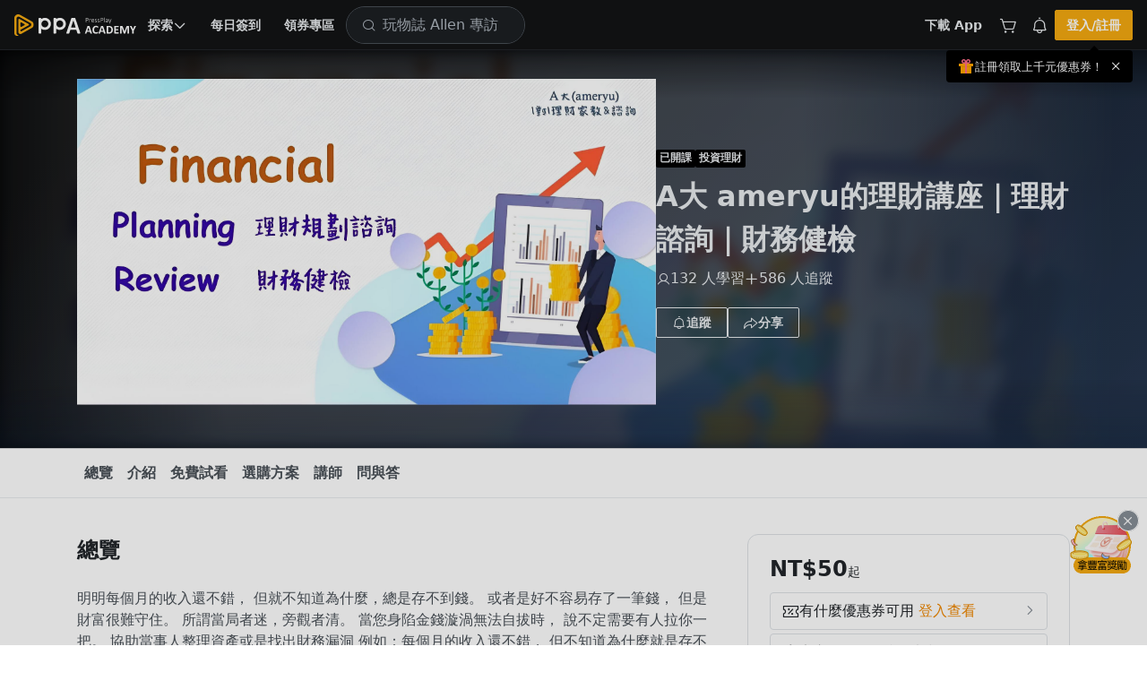

--- FILE ---
content_type: text/html; charset=UTF-8
request_url: https://www.pressplay.cc/project/6C18AE498EDF560106BEB0028F96187D/about?focus_section_id=rewards
body_size: 7172
content:
<!DOCTYPE html> <html> <head> <script> /* log 紀錄 */ var JSLoaderLog = []; /* 閥門 timer */ var asyncSendImportHandleErrorTimer = null; /* 是否需要送出 */ var needSendLogFlag = false; /* 非同步送出 import 失敗資料 */ function asyncSendImportHandleError(){ clearTimeout(asyncSendImportHandleErrorTimer); asyncSendImportHandleErrorTimer = setTimeout(function(){ function _getCookie(name) { var nameEQ = name + "="; var cookies = document.cookie.split(';'); for (var i = 0; i < cookies.length; i++) { var cookie = cookies[i]; while (cookie.charAt(0) === ' ') { cookie = cookie.substring(1, cookie.length); } if (cookie.indexOf(nameEQ) === 0) { return cookie.substring(nameEQ.length, cookie.length); } } return null; } function _setCookie(name, value, secs) { var expires = ""; if (secs) { var date = new Date(); date.setTime(date.getTime() + (secs * 1000)); expires = "; expires=" + date.toUTCString(); } document.cookie = name + "=" + value + expires + "; path=/"; }; /* 使用 pp_panel token 做驗證，紀錄 ip 當前網址，log */ const data = { token: 'eyJ0eXAiOiJKV1QiLCJhbGciOiJIUzI1NiJ9.eyJpYXQiOjE3Njk3NzMzOTksImV4cCI6MTc2OTc3NTE5OSwiZGF0YSI6eyJkYXRhIjp7ImN1cnJlbnRfZG9tYWluIjoid3d3LnByZXNzcGxheS5jYyIsIm1lbWJlcl9pbmZvIjpmYWxzZSwiZG9tYWluIjoid3d3LnByZXNzcGxheS5jYyJ9LCJzYWx0IjoiIn19.0JH7qw-Ri66XxVfUVgzJFjTBKlMXkWSU3UoNdWkhRfQ', ip: '3.17.206.58', current_url: window.location.href, logs: JSON.stringify(JSLoaderLog), }; /* 啟動空白 iframe */ var iframeDomName = 'asyncSendImportIframe'; var ifrm = document.createElement("iframe"); ifrm.style.display = 'none'; ifrm.style.width = "0px"; ifrm.style.height = "0px"; ifrm.setAttribute("name", iframeDomName); document.body.appendChild(ifrm); /* 建立表單 */ var form = document.createElement("form"); form.style.display = 'none'; form.style.width = "0px"; form.style.height = "0px"; form.setAttribute('action', '/log/import_report'); form.setAttribute('method', "POST"); form.setAttribute('target', iframeDomName); /* 塞入表單自訓 */ for (var key in data) { var input = document.createElement("input"); input.setAttribute('name', key); input.setAttribute('value', data[key]); form.appendChild(input); } document.body.appendChild(form); /* 發送 */ form.submit(); /* 自動 reload 頁面，60秒內最多兩次，如果都失敗顯示錯誤訊息。 */ const ImportHandleErrorCnt = parseInt(_getCookie('ImportHandleErrorCnt')) || 0; if (ImportHandleErrorCnt < 2) { _setCookie('ImportHandleErrorCnt', ImportHandleErrorCnt + 1, 60); setTimeout(function(){ window.location.reload(); }, 10); } else { /* 建立錯誤訊息區塊 */ const importErrorNoticeBox = document.createElement('div'); importErrorNoticeBox.innerText = '系統忙碌，點擊此處重新整理頁面'; importErrorNoticeBox.style.position = 'fixed'; importErrorNoticeBox.style.bottom = '24px'; importErrorNoticeBox.style.left = '50%'; importErrorNoticeBox.style.border = '1px solid #AAA'; importErrorNoticeBox.style.background = '#555'; importErrorNoticeBox.style.color = '#FAFAFA'; importErrorNoticeBox.style.fontSize = '16px'; importErrorNoticeBox.style.padding = '4px 8px'; importErrorNoticeBox.style.cursor = 'pointer'; importErrorNoticeBox.style.borderRadius = '4px'; importErrorNoticeBox.style.transform = 'translateX(-50%)'; importErrorNoticeBox.onclick = function(){ window.location.reload(); }; document.body.appendChild(importErrorNoticeBox); } }, 3000); } /* 紀錄成功或失敗資訊 */ function importHandleLog(event, status){ /* tag 結構 */ const nodeName = event.target.nodeName; /* 紀錄時間 */ const logTime = new Date().getTime(); /* 取得 import 檔案網址 */ let url = ''; switch (nodeName) { case 'SCRIPT': url = event.target.src; break; case 'LINK': if (['preload', 'stylesheet'].includes(event.target.rel)) { url = event.target.href; } break; } /* 建立 log */ JSLoaderLog.push({ nodeName, url, status, logTime, }); /* 狀態是錯誤，需要發送 log */ if (status === 'error') { needSendLogFlag = true; } /* 只要需要發送 log 就要觸發 */ if (needSendLogFlag) { asyncSendImportHandleError(); } } </script> <title>A大 ameryu的理財講座｜理財諮詢｜財務健檢 | ETF - PressPlay Academy</title> <meta http-equiv='content-type' content='text/html; charset=utf-8'></meta> <meta http-equiv='X-UA-Compatible' content='IE=edge'></meta> <meta name='author' content='ameryu'></meta> <meta name='description' content='明明每個月的收入還不錯， 但就不知道為什麼，總是存不到錢。 或者是好不容易存了一筆錢， 但是財富很難守住。 所謂當局者迷，旁觀者清。 當您身陷金錢漩渦無法自拔時， 說不定需要有人拉你一把。 協助當事人整理資產或是找出財務漏洞 例如：每個月的收入還不錯， 但不知道為什麼就是存不到錢。'></meta> <meta name='keywords' content='PressPlay，付費訂閱，學習，線上課程，利用時間，理財規劃諮詢,理財目標的設定,買房規劃'></meta> <meta name='viewport' content='width=device-width, initial-scale=1, shrink-to-fit=no, user-scalable=no, minimum-scale=1, maximum-scale=1'></meta> <meta name='apple-mobile-web-app-title' content='PressPlayWeb'></meta> <meta name='apple-mobile-web-app-status-bar-style' content='white'></meta> <meta property='al:ios:url' content='ppacademy://www.pressplay.cc/project/6C18AE498EDF560106BEB0028F96187D/about'></meta> <meta property='al:ios:app_store_id' content='1330531123'></meta> <meta property='al:ios:app_name' content='PressPlay Academy'></meta> <meta property='al:android:url' content='ppacademy://www.pressplay.cc/project/6C18AE498EDF560106BEB0028F96187D/about'></meta> <meta property='al:android:package' content='cc.pressplay.user'></meta> <meta property='al:android:app_name' content='PressPlay Academy'></meta> <meta property='al:web:url' content='https://www.pressplay.cc/project/6C18AE498EDF560106BEB0028F96187D/about'></meta> <meta property='og:locale' content='zh_TW'></meta> <meta property='og:type' content='website'></meta> <meta property='og:title' content='A大 ameryu的理財講座｜理財諮詢｜財務健檢 | ETF - PressPlay Academy'></meta> <meta property='og:description' content='明明每個月的收入還不錯， 但就不知道為什麼，總是存不到錢。 或者是好不容易存了一筆錢， 但是財富很難守住。 所謂當局者迷，旁觀者清。 當您身陷金錢漩渦無法自拔時， 說不定需要有人拉你一把。 協助當事人整理資產或是找出財務漏洞 例如：每個月的收入還不錯， 但不知道為什麼就是存不到錢。'></meta> <meta property='og:url' content='https://www.pressplay.cc/project/6C18AE498EDF560106BEB0028F96187D/about'></meta> <meta property='og:image' content='https://static.pressplay.cc/static/uploads/enh_kv/res/6C18AE498EDF560106BEB0028F96187D_resized.jpg'></meta> <meta property='article_author' content='ameryu'></meta> <meta property='og:site_name' content='PressPlay Academy 線上課程學習平台'></meta> <meta property='fb:app_id' content='943487429041504'></meta> <meta property='article:author' content='PressPlay Academy'></meta> <meta property='article:publisher' content='PressPlay Academy'></meta> <link rel='preconnect' href='https://www.pressplay.cc'></link> <link rel='preconnect' href='https://static.pressplay.cc'></link> <link rel='preconnect' href='https://cdnjs.cloudflare.com'></link> <link rel='dns-prefetch' href='https://www.pressplay.cc'></link> <link rel='dns-prefetch' href='https://static.pressplay.cc'></link> <link rel='dns-prefetch' href='https://cdnjs.cloudflare.com'></link> <link rel='preload' as='script' href='https://www.pressplay.cc/public/d40c6a549b/js/chunk/node_modules.bundle.js'></link> <link rel='preload' as='script' href='https://www.pressplay.cc/public/d40c6a549b/js/dll/library.dll.bundle.js'></link> <link rel='preload' as='script' href='https://www.pressplay.cc/public/d40c6a549b/js/dll/vendor.dll.bundle.js'></link> <link rel='preload' as='script' href='https://www.pressplay.cc/public/d40c6a549b/js/chunk/lib.bundle.js'></link> <link rel='preload' type='text/css' href='https://www.pressplay.cc/public/d40c6a549b/css/page/root.css' as='style' onload='this.rel=&#39;stylesheet&#39;'></link> <link rel='preload' type='text/css' href='https://www.pressplay.cc/public/d40c6a549b/css/page/main.css' as='style' onload='this.rel=&#39;stylesheet&#39;'></link> <link rel='preload' type='text/css' href='https://www.pressplay.cc/public/d40c6a549b/css/main/main.css' as='style' onload='this.rel=&#39;stylesheet&#39;'></link> <link rel='preload' type='text/css' href='https://www.pressplay.cc/public/d40c6a549b/css/layout/pressplay-layout.css' as='style' onload='this.rel=&#39;stylesheet&#39;'></link> <link rel='preload' type='text/css' href='https://www.pressplay.cc/public/d40c6a549b/css/ppa_icon/style.css' as='style' onload='this.rel=&#39;stylesheet&#39;'></link> <link rel='canonical' href='https://www.pressplay.cc/project/6C18AE498EDF560106BEB0028F96187D/about'></link> <link rel='apple-touch-icon' sizes='120x120' href='https://www.pressplay.cc/public/img/icon/app-icon-120x120.png'></link> <link rel='apple-touch-icon' sizes='152x152' href='https://www.pressplay.cc/public/img/icon/app-icon-152x152.png'></link> <link rel='apple-touch-icon' sizes='167x167' href='https://www.pressplay.cc/public/img/icon/app-icon-167x167.png'></link> <link rel='apple-touch-icon' sizes='180x180' href='https://www.pressplay.cc/public/img/icon/app-icon-180x180.png'></link> <link rel='apple-touch-icon' sizes='196x196' href='https://www.pressplay.cc/public/img/icon/app-icon-196x196.png'></link> <link rel='icon shortcut' type='image/x-icon' href='https://www.pressplay.cc/public/img/icon/favicon.ico'></link> <script src='https://www.pressplay.cc/public/d40c6a549b/js/chunk/node_modules.bundle.js' type='text/javascript' onload='importHandleLog(event, &#39;load&#39;)' onerror='importHandleLog(event, &#39;error&#39;)'></script> <script src='https://www.pressplay.cc/public/d40c6a549b/js/dll/library.dll.bundle.js' type='text/javascript' onload='importHandleLog(event, &#39;load&#39;)' onerror='importHandleLog(event, &#39;error&#39;)'></script> <script src='https://www.pressplay.cc/public/d40c6a549b/js/dll/vendor.dll.bundle.js' type='text/javascript' onload='importHandleLog(event, &#39;load&#39;)' onerror='importHandleLog(event, &#39;error&#39;)'></script> <script src='https://www.pressplay.cc/public/d40c6a549b/js/chunk/lib.bundle.js' type='text/javascript' onload='importHandleLog(event, &#39;load&#39;)' onerror='importHandleLog(event, &#39;error&#39;)'></script> <script> var jsVars = {"baseUrl":"https:\/\/www.pressplay.cc","locale":"zh-TW","STATIC_HOST":"https:\/\/static.pressplay.cc","ASSETS_HOST":"","API_CONFIG":{"REGION":"TW","API_HOST":"https:\/\/api-web.pressplay.cc","API_GO_HOST":"https:\/\/og-web.pressplay.cc","API_GO_EX_HOST":"https:\/\/og-ex.pressplay.cc","API_PAYGATE_HOST":"https:\/\/api-paygate.pressplay.cc","APP_HOST":"app.pressplay.cc","WEB_HOST":"https:\/\/www.pressplay.cc","CC_HOST":"cc.pressplay.cc","WEB_BASIC_HOST":"www.pressplay.cc","WEB_API_TIMEOUT":30000,"PP-APP-VER":"1.0","PP-OS":"1.0","PP-OS-VER":"1.0","PP-DEVICE-ID":"howdoyouturnthison","PROTOCOL":"https","PP-WEB-VER":"d40c6a549b","PP-WEB-VER-TIME":"1769763970","PP-SERVER-TIME":"2026-01-30T19:43:19+0800","MEDIA_HOST":"https:\/\/media.pressplay.cc\/","MEDIA_V2_HOST":"https:\/\/media-v2.pressplay.cc\/","GOOGLE_ONETAP_CLIENT_ID":"305299300606-6stic1c31d4lmcbo3s7ldchculta2ogp.apps.googleusercontent.com"},"THIRD_PARTY_LOGIN":{"Google":"https:\/\/api-web.pressplay.cc\/oauth\/google\/login","Line":"https:\/\/api-web.pressplay.cc\/oauth\/line\/login","Facebook":"https:\/\/api-web.pressplay.cc\/oauth\/facebook\/login","Apple":"https:\/\/api-web.pressplay.cc\/oauth\/apple\/login"},"PPSOCKET_CONFIG":{"GLOBAL_WEBSOCKET":1,"WEB_NOTIFICATION":1,"WEBSOCKET_PROTOCOL":"wss","MESSAGE_HOST":"ms.pressplay.cc","PP_WEBSOCKET_HOST":"msg.pressplay.cc","JWT_TOKEN":""},"MemberInfo":false,"FB_CONFIG":{"APP_ID":"943487429041504","GRA_VER":"v20.0"},"GA_CODE":"G-87C1S5NE8H","FB_PIXEL_ID":"964224507070009","ENVIRONMENT":"production","DEFAULT":{"SHARE_HOST":"www.pressplay.cc","DEFAULT_AVATAR_ICON":"\/public\/img\/icon\/default_avatar_icon.png","DEFAULT_SQUARE_ICON":"\/public\/img\/icon\/default_square_icon.png","DOWNLOAD_APP_IOS":"https:\/\/www.pressplay.cc\/link\/EDD473B1","DOWNLOAD_APP_ANDROID":"https:\/\/www.pressplay.cc\/link\/351647E8","DEFAULT_CHANNEL_BANNER":"\/public\/img\/page\/channel\/default_banner_image.png","DEFAULT_CHANNEL_HEAD":"\/public\/img\/page\/channel\/default_head_photo.png","NEW_MAN_PROMOTE_TEXT":"\u4e0a\u5343\u5143\u512a\u60e0\u5238","PP_DEFAULT_SHARE_IMAGE":"\/public\/img\/PressPlay-share.png"},"IS_APP":false,"APP_DEVICE":"Web","IS_BOT":true,"DISPLAY_CONFIG":{"BUNDLE":true,"COUPON":true,"POINTS":true,"INSTALLMENT":true,"COINS_ICON":false},"IOS_REVIEW_DURATION":false,"ANDROID_REVIEW_DURATION":false,"REVIEW_DURATION":false,"PAYGATE_SUPPORT_POINT":true,"COOKIE_CONFIG":{"EXPIRES":30,"PATH":"\/","DOMAIN":".pressplay.cc"},"PP_REDIRECT_URL":false,"USER_IP":"3.17.206.58","LOG_CONFIG":{"PP_PANEL_URL":"https:\/\/flog.pressplay.cc","PP_PANEL_DEBUG":false,"PP_PANEL_TOKEN":"eyJ0eXAiOiJKV1QiLCJhbGciOiJIUzI1NiJ9.eyJpYXQiOjE3Njk3NzMzOTksImV4cCI6MTc2OTc3NTE5OSwiZGF0YSI6eyJkYXRhIjp7ImN1cnJlbnRfZG9tYWluIjoid3d3LnByZXNzcGxheS5jYyIsIm1lbWJlcl9pbmZvIjpmYWxzZSwiZG9tYWluIjoid3d3LnByZXNzcGxheS5jYyJ9LCJzYWx0IjoiIn19.0JH7qw-Ri66XxVfUVgzJFjTBKlMXkWSU3UoNdWkhRfQ"},"IS_PP_AUTO_CACHE":false,"CHANNEL_ALBUM_TYPE_CHECK_LIST":["698DEEB0FDA46C709E4C5F0AFF3C5FE7"],"WIDGET":{},"ALBUM_DEFAULT_CATEGORY":["698DEEB0FDA46C709E4C5F0AFF3C5FE7","D6E311AFAFDC5E6D489CD6BD299FDC3F","078F459E65EB70F72FA853DA2A5817B2"],"RECOMMEND_KEYWORD":{"type":"project","keyword":"\u6bcf\u65e5\u9650\u91cf75\u6298\u512a\u60e0\u5377"},"PAYMENT_SYSTEM":{"IS_OUT_OF_SERVICE_FROM":"2022-09-15 00:50:00","IS_OUT_OF_SERVICE_TO":"2022-09-15 05:00:00","TAPPAY":{"TAPPAY_APP_ID":124324,"TAPPAY_APP_KEY":"app_wzod065OO1rDhGJm8CBken4tTK8jG4NzPY0WbIBB1a8aRHw9ItLtNbv8bRcR","TAPPAY_SERVER_TYPE":"production"},"NEWEBPAY":{"NEWEBPAY_HASH_KEY":"yggoTi7DIALZSRyfb5vDEGBPYqA2sNf1","NEWEBPAY_ENV":"production"}},"ADs_DATA":[{"times":[{"start":"2021-04-21 16:00:00","end":"2021-05-03 16:00:00"}],"title":"\u4f0a\u6797\u7684\u7480\u74a8\u6642\u5c1a\uff1a\u8d85\u6a21\u89c0\u9ede\u4e0b\u7684\u6642\u5c1a\u7f8e\u5b78","link":"https:\/\/www.pressplay.cc\/link\/CA643E7E","image":"https:\/\/static.pressplay.cc\/ppo\/ppo_26.jpg"},{"times":[{"start":"2021-05-03 16:00:00","end":"2021-06-10 23:00:00"}],"title":"12 \u9031\u6253\u9020\u7406\u60f3\u9ad4\u614b\uff5c\u98f2\u98df\u8a13\u7df4\u4e00\u624b\u5305\u8fa6","link":"https:\/\/www.pressplay.cc\/link\/A83799B2","image":"https:\/\/static.pressplay.cc\/ppo\/ppo_27.jpg"}],"MARKETING_TRACKER_DATA":[],"PP_PROMOTE_COMMERCIAL":[],"Footer_Data":{"intro":[{"name":"\u54c1\u724c\u4ecb\u7d39","icon":"icon_pplogo","url":"https:\/\/www.pressplay.cc\/about"},{"name":"\u7dda\u4e0a\u8ab2\u7a0b","url":"https:\/\/pressplay.cc\/event\/PressPlayCourse"},{"name":"PPA \u90e8\u843d\u683c","icon":"icon_file_text","url":"https:\/\/www.pressplay.cc\/project\/2667A183130728C4AE30928EF3CFF4DD\/articles"},{"name":"\u8a02\u95b1\u5b78\u7fd2","url":"https:\/\/pressplay.cc\/event\/PressPlaySubscribe"},{"name":"\u6d3b\u52d5\u4e3b\u984c\u9928","icon":"icon_file_text","url":"https:\/\/www.pressplay.cc\/event"},{"name":"\u8033\u908a\u8aaa\u66f8","url":"https:\/\/www.pressplay.cc\/link\/DA9ABAD2"}],"category":[{"id":"507CF74F93AD23B6584EF2C5D5D4430E","name":"\u6295\u8cc7\u7406\u8ca1","url":"https:\/\/www.pressplay.cc\/project?type=507CF74F93AD23B6584EF2C5D5D4430E"},{"id":"E255C0335D318A80974AE682EE0A0EFB","name":"\u8a9e\u8a00\u5b78\u7fd2","url":"https:\/\/www.pressplay.cc\/project?type=E255C0335D318A80974AE682EE0A0EFB"},{"id":"9ABE3ED7BCDF169A44120A39481754EA","name":"\u70d8\u7119\u6599\u7406","url":"https:\/\/www.pressplay.cc\/project?type=9ABE3ED7BCDF169A44120A39481754EA"},{"id":"4A2DF21592ED23AF8CD41A60CAD2C151","name":"\u5065\u5eb7\u5065\u8eab","url":"https:\/\/www.pressplay.cc\/project?type=4A2DF21592ED23AF8CD41A60CAD2C151"},{"id":"30D74C218B32060A7D260218AA06A044","name":"\u751f\u6d3b\u54c1\u5473","url":"https:\/\/www.pressplay.cc\/project?type=30D74C218B32060A7D260218AA06A044"},{"id":"1253D7A4E325A3D03205A79DC59DDEB8","name":"\u8077\u5834\u6280\u80fd","url":"https:\/\/www.pressplay.cc\/project?type=1253D7A4E325A3D03205A79DC59DDEB8"},{"id":"73C623C7A50C6E49CB6C334045AE8F35","name":"\u884c\u92b7","url":"https:\/\/www.pressplay.cc\/project?type=73C623C7A50C6E49CB6C334045AE8F35"},{"id":"582F0417B0C76388F02B9A3386599502","name":"\u85dd\u6587\u5a1b\u6a02","url":"https:\/\/www.pressplay.cc\/project?type=582F0417B0C76388F02B9A3386599502"}],"social":[{"name":"Facebook","icon":"icon_facebook_logo_f_fill","url":"https:\/\/pressplay.cc\/link\/70571842"},{"name":"YouTube","icon":"icon_youtube_logo","url":"https:\/\/www.youtube.com\/channel\/UCusQtuzA4y9NNsWdHcXCMsQ"},{"name":"Instagram","icon":"icon_instagram_logo","url":"https:\/\/pressplay.cc\/link\/A6AD5BFD"}],"app":[{"id":"iOS","name":"iOS App \u4e0b\u8f09","icon":"https:\/\/www.pressplay.cc\/public\/img\/App_Store_Badge.png","srcset":"https:\/\/www.pressplay.cc\/public\/img\/App_Store_Badge@2x.png 2x, https:\/\/www.pressplay.cc\/public\/img\/App_Store_Badge@3x.png 3x","url":"https:\/\/www.pressplay.cc\/link\/EDD473B1"},{"id":"android","name":"Android App \u4e0b\u8f09","icon":"https:\/\/www.pressplay.cc\/public\/img\/Google_Play_Badge.png","srcset":"https:\/\/www.pressplay.cc\/public\/img\/Google_Play_Badge@2x.png 2x, https:\/\/www.pressplay.cc\/public\/img\/Google_Play_Badge@3x.png 3x","url":"https:\/\/www.pressplay.cc\/link\/351647E8"}],"support":[{"page_id":"start","page_title":"\u63d0\u6848\u6559\u5b78","page_img":"","sorting":90,"url":"https:\/\/www.pressplay.cc\/link\/1993B2F2"},{"page_id":"customer","page_img":"","page_title":"\u806f\u7d61\u5ba2\u670d","url":"https:\/\/www.pressplay.cc\/link\/F454288E"},{"page_id":"event","page_img":"","page_title":"\u512a\u60e0\u5c08\u5340","url":"https:\/\/www.pressplay.cc\/link\/7D6D6134"},{"page_id":"event","page_img":"","page_title":"\u5e38\u898b\u554f\u984c","url":"https:\/\/www.pressplay.cc\/link\/667A35E1"},{"page_id":"sitemap","page_img":"","page_title":"\u7db2\u7ad9\u5730\u5716","url":"https:\/\/www.pressplay.cc\/sitemap"},{"page_id":"event","page_img":"","page_title":"\u6211\u8981\u958b\u8ab2","url":"https:\/\/www.pressplay.cc\/link\/D0F9628D"}],"policy":[{"page_id":"4BE08A838D97BFE0DA33CE31A0572B8C","page_title":"\u5e73\u53f0\u6703\u54e1\u898f\u7bc4\u53ca\u7533\u8a34\u7ba1\u9053","page_img":"","sorting":90,"url":"\/support\/index\/%E5%B9%B3%E5%8F%B0%E6%9C%83%E5%93%A1%E8%A6%8F%E7%AF%84%E5%8F%8A%E7%94%B3%7E\/4BE08A838D97BFE0DA33CE31A0572B8C"},{"page_id":"BFDD86AACA3630A849A25EAE2DC37085","page_title":"\u512a\u60e0\u4f7f\u7528\u898f\u5247","page_img":"","sorting":90,"url":"\/support\/index\/%E5%84%AA%E6%83%A0%E4%BD%BF%E7%94%A8%E8%A6%8F%E5%89%87%7E\/BFDD86AACA3630A849A25EAE2DC37085"},{"page_id":"2755CAEF92E9E19AAB589BC47585F68F","page_title":"\u670d\u52d9\u689d\u6b3e","page_img":"","sorting":70,"url":"\/support\/index\/%E6%9C%8D%E5%8B%99%E6%A2%9D%E6%AC%BE%7E\/2755CAEF92E9E19AAB589BC47585F68F"},{"page_id":"privacy","page_title":"\u96b1\u79c1\u6b0a\u653f\u7b56","page_img":"","sorting":70,"url":"\/support\/index\/%E9%9A%B1%E7%A7%81%E6%AC%8A%E6%94%BF%E7%AD%96%7E\/privacy"}]},"DownloadAppGift":{"title":"\u9818\u53d6\u4e0b\u8f09\u79ae 50 \u9ede","link":"https:\/\/www.pressplay.cc\/promotion\/download_app_gift"},"CURRENCY_MAPPING":{"TWD":{"value":"NT","symbol":"$","type":"int"},"USD":{"value":"US","symbol":"$","type":"float"},"JPY":{"value":"JP","symbol":"\u00a5","type":"int"},"CNY":{"value":"CN","symbol":"\u00a5","type":"float"},"HKD":{"value":"HK","symbol":"$","type":"float"},"EUR":{"value":"","symbol":"\u20ac","type":"float"}},"COUPON_ACTIVITY_URL":"https:\/\/www.pressplay.cc\/link\/EAA21651","VWO_AB_TEST":["vwo_164","vwo_167","vwo_168","vwo_169","vwo_170","vwo_171","vwo_172","vwo_173","vwo_174","vwo_175","vwo_176","vwo_177","vwo_178","vwo_179","vwo_180"],"reCAPTCHA":{"reCAPTCHA_SITE_KEY":"6LcxTmcqAAAAAGWyZJG3LFW_k2x2lmSMfQRb-IIC"},"IS_ROBOT":true,"FBQActionStorage":[{"action":"track","event":"PageView","data":{"event_id":"010"}}],"TTQActionStorage":[{"action":"track","event":"PageView","data":{"event_id":"010"}}]}; </script> <script type="application/ld+json"> { "@context": "https://schema.org", "@type": "WebSite", "url": "https://www.pressplay.cc/", "potentialAction": { "@type": "SearchAction", "target": { "@type": "EntryPoint", "urlTemplate": "https://www.pressplay.cc/search?search_keyword={search_term_string}" }, "query-input": "required name=search_term_string" } } </script> </head> <body class="spa-view"> <!-- Google Tag Manager (noscript) --> <noscript><iframe src="https://www.googletagmanager.com/ns.html?id=GTM-WMWMWQM" height="0" width="0" style="display:none;visibility:hidden"></iframe></noscript> <!-- End Google Tag Manager (noscript) --> <div class="site-container" id="appBox"> <header-bar-box-v2></header-bar-box-v2> <div class="header-backdrop"></div> <div class="site-content "> <div class="pp-system-notice-box"> <system-notice v-bind:cookie-name="'PPA_PLUS'" v-bind:cookie-expires="1" > <template v-slot:default="{ close }"> <pp-banner v-bind:icon="'icon_star_four_fill'" v-bind:size="'sm'" v-bind:background-color="'var(--purple-200)'" v-bind:color="'var(--gray-1100)'" v-on:close="close" > 每天不用 10 元，精選 200 多堂課程無限觀看。 <pp-text-link v-bind:size="'lg'" v-bind:color="'black'" v-bind:link="true" > <template v-slot="{ className }"> <pp-router-link v-bind:class="className" v-bind:to="'/plus'" > <span>升級 Plus 會員</span> </pp-router-link> </template> </pp-text-link> </pp-banner> </template> </system-notice> </div> <div class="main-page"> <router-view v-if="!$route.meta.keepAlive"></router-view> </div> </div> <footer-bar-box-v2></footer-bar-box-v2> <global-player></global-player> <pp-review></pp-review></div> <div id="app-preview"></div> <div id="app-menu"></div> <div id="app-dialog-bottomsheet"></div> <script id="breadcrumb_list" type="application/ld+json">{"@context":"https:\/\/schema.org","@type":"BreadcrumbList","itemListElement":[{"@type":"ListItem","position":1,"item":{"@id":"https:\/\/www.pressplay.cc\/","name":"\u9996\u9801"}},{"@type":"ListItem","position":2,"item":{"@id":"https:\/\/www.pressplay.cc\/project?type=507CF74F93AD23B6584EF2C5D5D4430E","name":"\u6295\u8cc7\u7406\u8ca1"}}]}</script> <!-- 需要嘗試劫持錯誤訊息來知道可能發生的事情 --> <div class="console" style="display: none; height: 0;"> </div> <script> var consoleDom = document.querySelector('.console'); /* 保存原本的 console.warn */ var originalWarn = console.warn; var originalError = console.error; var originalLog = console.log; var originalInfo = console.info; var createLog = function(type, text){ var logDom = document.createElement('div'); logDom.classList.add(type); logDom.innerText = text; consoleDom.appendChild(logDom); }; /* 重寫 console.warn */ console.warn = function(message) { createLog('warn', message); originalWarn.apply(console, arguments); }; /* 重寫 console.error */ console.error = function(message, message2, message3) { createLog('error', message); originalError.apply(console, arguments); }; /* 重寫 console.log */ console.log = function(message) { createLog('log', message); originalLog.apply(console, arguments); }; /* 重寫 console.info */ console.info = function(message) { createLog('info', message); originalInfo.apply(console, arguments); }; </script> <script src='https://www.pressplay.cc/public/d40c6a549b/js/app/main/index.bundle.js' type='text/javascript' onload='importHandleLog(event, &#39;load&#39;)' onerror='importHandleLog(event, &#39;error&#39;)'></script> </body> </html>

--- FILE ---
content_type: text/css
request_url: https://www.pressplay.cc/public/d40c6a549b/css/page/commonV2/popupV2.css
body_size: 372
content:
body.popupV2-lock-scroll{overflow:hidden;-webkit-overflow-scrolling:touch}body.popupV2-blur{filter:blur(2px)}.popupV2-wrapper{align-items:center;background-color:var(--black-a40);bottom:0;display:flex;justify-content:center;left:0;overflow:auto;padding:16px;position:fixed;right:0;top:0;z-index:1051}.popupV2-wrapper.top{align-items:normal}.popupV2-wrapper .popupV2-main{background-color:var(--pp-bg-popup);border-radius:8px;box-shadow:var(--pp-shadow-3);flex:none;height:-moz-fit-content;height:fit-content;max-height:-moz-fit-content;max-height:fit-content;max-width:-moz-fit-content;max-width:fit-content;padding:24px;width:-moz-fit-content;width:fit-content}.popupV2-wrapper .popupV2-main .popupV2-notice-box{max-width:352px;-webkit-user-select:none;-moz-user-select:none;user-select:none;width:calc(100vw - 64px)}.popupV2-wrapper .popupV2-main .popupV2-notice-box .popupV2-notice-wrapper .popupV2-icon-wrapper{margin-bottom:12.48px;text-align:center}.popupV2-wrapper .popupV2-main .popupV2-notice-box .popupV2-notice-wrapper .popupV2-icon-wrapper .popupV2-icon{color:var(--pp-orange-500);font-size:56px}.popupV2-wrapper .popupV2-main .popupV2-notice-box .popupV2-notice-wrapper .popupV2-title-wrapper{color:var(--pp-orange-600);font-size:20px;font-weight:600;line-height:1.6;margin-bottom:16px;text-align:center}.popupV2-wrapper .popupV2-main .popupV2-notice-box .popupV2-notice-wrapper .popupV2-desc-wrapper{color:var(--pp-main-10);font-size:16px;font-weight:600;line-height:1.5;text-align:center}.popupV2-wrapper .popupV2-main .popupV2-notice-box .popupV2-button-wrapper{display:flex;margin-top:32px}.popupV2-wrapper .popupV2-main .popupV2-notice-box .popupV2-button-wrapper .popupV2-button-item{align-items:center;border:1px solid var(--pp-orange-500);border-radius:4px;cursor:pointer;display:flex;flex:1;height:40px;justify-content:center}.popupV2-wrapper .popupV2-main .popupV2-notice-box .popupV2-button-wrapper .popupV2-button-item:not(:first-child){margin-left:24px}.popupV2-wrapper .popupV2-main .popupV2-notice-box .popupV2-button-wrapper .popupV2-button-item.pp-cancel{color:var(--pp-orange-600);font-size:14px;font-weight:400;line-height:1.43;text-align:center}.popupV2-wrapper .popupV2-main .popupV2-notice-box .popupV2-button-wrapper .popupV2-button-item.pp-confirm{background:var(--pp-orange-500);color:var(--white);font-size:14px;font-weight:600;line-height:1.43;text-align:center}.popupV2-wrapper .popupV2-main .popupV2-notice-box .popupV2-button-wrapper .popupV2-button-item:active{opacity:.5}.popupV2-wrapper .popupV2-main .popupV2-notice-box.warning .popupV2-notice-wrapper .popupV2-icon-wrapper{text-align:center}.popupV2-wrapper .popupV2-main .popupV2-notice-box.warning .popupV2-notice-wrapper .popupV2-icon-wrapper .popupV2-icon{color:var(--red-600)}.popupV2-wrapper .popupV2-main .popupV2-notice-box.warning .popupV2-notice-wrapper .popupV2-title-wrapper{color:var(--red-500);font-size:20px;font-weight:600;line-height:1.6;text-align:center}.popupV2-wrapper .popupV2-main .popupV2-notice-box.warning .popupV2-button-wrapper .popupV2-button-item{border:1px solid var(--red-500);border-radius:4px;cursor:pointer}.popupV2-wrapper .popupV2-main .popupV2-notice-box.warning .popupV2-button-wrapper .popupV2-button-item:not(:first-child){margin-left:24px}.popupV2-wrapper .popupV2-main .popupV2-notice-box.warning .popupV2-button-wrapper .popupV2-button-item.pp-cancel{color:var(--red-500);font-size:14px;font-weight:400;line-height:1.43;text-align:center}.popupV2-wrapper .popupV2-main .popupV2-notice-box.warning .popupV2-button-wrapper .popupV2-button-item.pp-confirm{background:var(--red-500)}.popupV2-wrapper .popupV2-main .popupV2-notice-box.success .popupV2-notice-wrapper .popupV2-icon-wrapper{text-align:center}.popupV2-wrapper .popupV2-main .popupV2-notice-box.success .popupV2-notice-wrapper .popupV2-icon-wrapper .popupV2-icon{color:var(--green-500)}.popupV2-wrapper .popupV2-main .popupV2-notice-box.success .popupV2-notice-wrapper .popupV2-title-wrapper{color:var(--green-600);font-size:20px;font-weight:600;line-height:1.6;text-align:center}.popupV2-wrapper .popupV2-main .popupV2-notice-box.success .popupV2-button-wrapper .popupV2-button-item{border:1px solid var(--green-500);border-radius:4px;cursor:pointer}.popupV2-wrapper .popupV2-main .popupV2-notice-box.success .popupV2-button-wrapper .popupV2-button-item:not(:first-child){margin-left:24px}.popupV2-wrapper .popupV2-main .popupV2-notice-box.success .popupV2-button-wrapper .popupV2-button-item.pp-cancel{color:var(--green-600);font-size:14px;font-weight:400;line-height:1.43;text-align:center}.popupV2-wrapper .popupV2-main .popupV2-notice-box.success .popupV2-button-wrapper .popupV2-button-item.pp-confirm{background:var(--green-500)}

--- FILE ---
content_type: image/svg+xml
request_url: https://www.pressplay.cc/public/img/status/ill_common_empty.svg
body_size: 304
content:
<svg width="160" height="160" viewBox="0 0 160 160" fill="none" xmlns="http://www.w3.org/2000/svg">
<path d="M72.6294 75H28.3044V145H72.6294V75Z" fill="#ADB5BD"/>
<path d="M56.325 104.49H12L28.305 75H72.6205L56.325 104.49Z" fill="#DEE2E6"/>
<path d="M103.675 104.49H148L131.695 75H87.3792L103.675 104.49Z" fill="#ADB5BD"/>
<path d="M131.657 75H72.6204V145H131.657V75Z" fill="#DEE2E6"/>
<path d="M112.281 86.6101H91.9984C89.9111 86.6101 88.219 88.5686 88.219 90.9844C88.219 93.4003 89.9111 95.3587 91.9984 95.3587H112.281C114.368 95.3587 116.06 93.4003 116.06 90.9844C116.06 88.5686 114.368 86.6101 112.281 86.6101Z" fill="white"/>
<path d="M30.9343 16C30.8023 24.5489 33.8466 33.1074 39.3224 39.5934C44.7982 46.0794 52.6585 50.4258 60.9806 51.5772C68.0681 52.5558 75.9755 50.9439 80.6691 45.4462C85.3627 39.9484 85.1553 30.133 79.0669 26.3047C73.0821 22.534 64.4301 26.5734 61.8383 33.2417C59.2465 39.91 61.7252 47.7681 66.3905 53.1219C72.6863 60.3467 82.8934 63.7816 92.1768 61.8051" stroke="#ADB5BD" stroke-linecap="round" stroke-linejoin="round"/>
<path d="M97.8123 60.4331C101.686 59.5504 106.04 57.6506 110.932 54.3884" stroke="#ADB5BD" stroke-linecap="round" stroke-linejoin="round"/>
<path d="M106.031 57.0558C106.031 57.0558 134.343 64.7891 134.117 28.6458C134.117 28.6458 130.451 33.3473 125.211 32.9251C121.167 32.5989 101.649 35.1127 106.031 57.0558Z" fill="#DEE2E6"/>
</svg>


--- FILE ---
content_type: application/javascript; charset=utf-8
request_url: https://www.pressplay.cc/public/d40c6a549b/js/chunk/components/commonV2/Card/Project/ProjectCardMedium.bundle.js?v=194032deb1df9f6b85bc
body_size: 3413
content:
"use strict";(self.webpackChunk=self.webpackChunk||[]).push([[3863],{7754:(e,t,o)=>{o.r(t),o.d(t,{default:()=>ie});var n=o(6496),r={ref:"el"},l={class:"project-card","data-card":"medium"},a=["data-src"],c=[(0,n.createElementVNode)("i",{class:"icon icon_star_four_fill"},null,-1),(0,n.createElementVNode)("span",null,"Plus",-1)],i=["textContent"],s={class:"project-card-container"},d={class:"project-card-header"},u={class:"project-card-title"},m=(0,n.createElementVNode)("i",{class:"icon icon_dots_three_vertical"},null,-1),p=["data-type","onClick"],k={class:"menu-item-icon"},v=["textContent"],y={key:0,class:"project-card-metadata"},f={key:0,class:"project-card-metadata-item"},g={key:0,class:"metadata-content"},C=(0,n.createElementVNode)("div",{class:"metadata-icon"},[(0,n.createElementVNode)("i",{class:"icon icon_user"})],-1),E=["textContent"],b={key:1,class:"project-card-metadata-item"},w=(0,n.createElementVNode)("div",{class:"metadata-icon"},[(0,n.createElementVNode)("i",{class:"icon icon_star"})],-1),N=["textContent"],j={key:2,class:"project-card-metadata-item"},B=(0,n.createElementVNode)("div",{class:"metadata-icon"},[(0,n.createElementVNode)("i",{class:"icon icon_timer"})],-1),V=["textContent"],_={key:1,class:"project-card-creator"},h={key:0,class:"project-remove-notice"},x={class:"project-remove-notice-content"},S=(0,n.createElementVNode)("div",{class:"project-remove-notice-text"}," 已移除 ",-1),M={class:"project-card","data-card":"medium"},P=["src"],D={class:"project-card-container"},T={class:"project-card-header"},F={class:"project-card-title"},I={key:0,class:"project-card-metadata"},L={key:0,class:"project-card-metadata-item"},O={key:0,class:"metadata-content"},z=(0,n.createElementVNode)("div",{class:"metadata-icon"},[(0,n.createElementVNode)("i",{class:"icon icon_user"})],-1),A=["textContent"],R={key:1,class:"project-card-metadata-item"},G=(0,n.createElementVNode)("div",{class:"metadata-icon"},[(0,n.createElementVNode)("i",{class:"icon icon_star"})],-1),U=["textContent"],W={key:2,class:"project-card-metadata-item"},Y=(0,n.createElementVNode)("div",{class:"metadata-icon"},[(0,n.createElementVNode)("i",{class:"icon icon_timer"})],-1),q=["textContent"],J={key:1,class:"project-card-creator"};var Q=o(89590),$=o(61216),H=o(56158),K=o(79724),X=o(63835),Z={class:"skeleton-container"},ee=[(0,n.createStaticVNode)('<div class="skeleton skeleton-cover mb-3" style="--aspect-ratio:16/9;"></div><div style="height:96px;"><div class="skeleton skeleton-h6 mb-2"></div><div class="skeleton skeleton-body mb-2" style="width:75%;"></div><div class="skeleton skeleton-body" style="width:85%;"></div></div>',2)];const te={name:"ProjectCardMediumSkeleton",components:{},props:{},data:function(){return{}},computed:{},watch:{},created:function(){},mounted:function(){},updated:function(){},unmounted:function(){},methods:{}};var oe=o(2912);function ne(e){return ne="function"==typeof Symbol&&"symbol"==typeof Symbol.iterator?function(e){return typeof e}:function(e){return e&&"function"==typeof Symbol&&e.constructor===Symbol&&e!==Symbol.prototype?"symbol":typeof e},ne(e)}function re(e,t){var o=Object.keys(e);if(Object.getOwnPropertySymbols){var n=Object.getOwnPropertySymbols(e);t&&(n=n.filter((function(t){return Object.getOwnPropertyDescriptor(e,t).enumerable}))),o.push.apply(o,n)}return o}function le(e){for(var t=1;t<arguments.length;t++){var o=null!=arguments[t]?arguments[t]:{};t%2?re(Object(o),!0).forEach((function(t){ae(e,t,o[t])})):Object.getOwnPropertyDescriptors?Object.defineProperties(e,Object.getOwnPropertyDescriptors(o)):re(Object(o)).forEach((function(t){Object.defineProperty(e,t,Object.getOwnPropertyDescriptor(o,t))}))}return e}function ae(e,t,o){var n;return n=function(e,t){if("object"!=ne(e)||!e)return e;var o=e[Symbol.toPrimitive];if(void 0!==o){var n=o.call(e,t||"default");if("object"!=ne(n))return n;throw new TypeError("@@toPrimitive must return a primitive value.")}return("string"===t?String:Number)(e)}(t,"string"),(t="symbol"==ne(n)?n:String(n))in e?Object.defineProperty(e,t,{value:o,enumerable:!0,configurable:!0,writable:!0}):e[t]=o,e}const ce={name:"ProjectCardMedium",components:{Skeleton:(0,oe.A)(te,[["render",function(e,t,o,r,l,a){return(0,n.openBlock)(),(0,n.createElementBlock)("div",Z,ee)}]]),Seo:o(41172).A,PpVideoPlayer:(0,n.defineAsyncComponent)((function(){return o.e(36).then(o.bind(o,25750))}))},extends:X.A,props:{previewFlag:{type:Boolean,default:!0,required:!1}},setup:function(e,t){var o=t.emit,r=(0,H.Sw)(["general","general/card/project"]),l=r.i18nLangReady,a=r.tp,c="ProjectCardMedium",i=(0,n.ref)(null),s=(0,K.GB)(),d=s.REWARD_TYPES_NAME,u=s.FOLLOW_IMAGES,m=(0,K.JQ)(e),p=m.number,k=m.fundingStatus,v=m.time,y=m.fundingCountDownText,f=m.foundingStatusText,g=(0,K.E9)(e,{cardType:c}),C=g.toggleFollow,E=g.follow,b=(0,K.Bb)(e,o,{el:i,cardType:c}),w=b.block_title,N=b.PAGE_ID,j=b.author,B=b.expectedDate,V=b.labels,_=b.isPrime,h=b.isInclusion,x=b.linkUrl,S=b.isPlusLanding,M=b.labelTag,P=b.clickCard,D=(0,K.z6)(),T=D.notInterestedFlag,F=D.enableNotInterested,I=D.disableNotInterested,L=(0,K.b)(e,{el:i,cardType:c,toggleFollow:C,follow:E,enableNotInterested:F}),O=L.menu,z=L.menuButton,A=L.menuFlag,R=L.computedMenu,G=L.toggleMenu,U=L.outsideCloseMenu,W=L.menuClick,Y=(0,K.gx)(e,{el:i,notInterestedFlag:T}),q=Y.preview,J=Y.open,Q=Y.previewReady,X=Y.mouseenter,Z=Y.mouseleave,ee=Y.previewMouseenter,te=Y.previewMouseleave;return{i18nLangReady:l,tp:a,formatMoney:$.Yj.formatMoney,cardType:c,el:i,REWARD_TYPES_NAME:d,FOLLOW_IMAGES:u,number:p,fundingStatus:k,time:v,fundingCountDownText:y,foundingStatusText:f,toggleFollow:C,follow:E,block_title:w,PAGE_ID:N,author:j,expectedDate:B,labels:V,isPrime:_,isInclusion:h,linkUrl:x,isPlusLanding:S,labelTag:M,clickCard:P,notInterestedFlag:T,enableNotInterested:F,disableNotInterested:I,menu:O,menuButton:z,menuFlag:A,computedMenu:R,toggleMenu:G,outsideCloseMenu:U,menuClick:W,preview:q,open:J,previewReady:Q,mouseenter:X,mouseleave:Z,previewMouseenter:ee,previewMouseleave:te}},data:function(){return{}},computed:le({},(0,Q.mapGetters)([])),watch:{},created:function(){},mounted:function(){},updated:function(){},unmounted:function(){},methods:le(le({},(0,Q.mapActions)([])),(0,Q.mapMutations)([]))},ie=(0,oe.A)(ce,[["render",function(e,t,o,Q,$,H){var K=(0,n.resolveComponent)("seo"),X=(0,n.resolveComponent)("pp-router-link"),Z=(0,n.resolveComponent)("pp-button"),ee=(0,n.resolveComponent)("pp-video-player"),te=(0,n.resolveComponent)("pp-button-group"),oe=(0,n.resolveComponent)("skeleton");return(0,n.openBlock)(),(0,n.createElementBlock)("div",r,[!e.loading&&e.project&&e.display&&e.seoFlag?((0,n.openBlock)(),(0,n.createBlock)(K,{key:0,project:e.project},null,8,["project"])):(0,n.createCommentVNode)("",!0),!e.loading&&e.project&&e.display?((0,n.openBlock)(),(0,n.createElementBlock)(n.Fragment,{key:1},[(0,n.createElementVNode)("div",l,[(0,n.createVNode)(X,{class:"project-card-image",to:Q.isPlusLanding?"":Q.linkUrl,style:(0,n.normalizeStyle)([Q.isPlusLanding?{cursor:"pointer"}:void 0]),onClick:Q.clickCard,onMouseenter:(0,n.withModifiers)(Q.mouseenter,["stop"]),onMouseleave:(0,n.withModifiers)(Q.mouseleave,["stop"])},{default:(0,n.withCtx)((function(){return[(0,n.createElementVNode)("img",{class:"lazyload","data-src":e.project.project_image},null,8,a),e.project.is_ppa_plus?((0,n.openBlock)(),(0,n.createElementBlock)("div",{key:0,class:"project-label",style:(0,n.normalizeStyle)({backgroundColor:"var(--purple-700)",color:"var(--white)"})},c,4)):((0,n.openBlock)(!0),(0,n.createElementBlock)(n.Fragment,{key:1},(0,n.renderList)(Q.labels,(function(e){return(0,n.openBlock)(),(0,n.createBlock)((0,n.resolveDynamicComponent)(Q.labelTag(e.link)),{key:e.label_name,class:"project-label",style:(0,n.normalizeStyle)({backgroundColor:e.label_color,color:e.font_color}),to:e.link?e.link:void 0,onClick:t[0]||(t[0]=(0,n.withModifiers)((function(){}),["stop"]))},{default:(0,n.withCtx)((function(){return[(0,n.createElementVNode)("span",{textContent:(0,n.toDisplayString)(e.label_name)},null,8,i)]})),_:2},1032,["style","to"])})),128))]})),_:1},8,["to","style","onClick","onMouseenter","onMouseleave"]),(0,n.createElementVNode)("div",s,[(0,n.createElementVNode)("div",d,[(0,n.createElementVNode)("h3",u,[(0,n.createVNode)(X,{to:Q.isPlusLanding?"":Q.linkUrl,style:(0,n.normalizeStyle)([Q.isPlusLanding?{cursor:"pointer"}:void 0]),onClick:Q.clickCard},{default:(0,n.withCtx)((function(){return[(0,n.createTextVNode)((0,n.toDisplayString)(e.project.project_title),1)]})),_:1},8,["to","style","onClick"])]),Q.isPlusLanding?(0,n.createCommentVNode)("",!0):((0,n.openBlock)(),(0,n.createElementBlock)("div",{key:0,ref:"menuButton",class:(0,n.normalizeClass)(["project-card-menu-button",{open:Q.menuFlag}]),onClick:t[1]||(t[1]=function(){return Q.toggleMenu&&Q.toggleMenu.apply(Q,arguments)})},[(0,n.createVNode)(Z,{type:"icon",circle:!0,fill:"none",color:"black",size:"sm"},{default:(0,n.withCtx)((function(){return[m]})),_:1})],2)),((0,n.openBlock)(),(0,n.createBlock)(n.Teleport,{to:"#app-menu",disabled:!Q.menuFlag},[(0,n.createElementVNode)("div",{ref:"menu",class:(0,n.normalizeClass)(["project-card-menu",{show:Q.menuFlag,dark:["common_home"].includes(Q.PAGE_ID)}])},[((0,n.openBlock)(!0),(0,n.createElementBlock)(n.Fragment,null,(0,n.renderList)(Q.computedMenu,(function(e){return(0,n.openBlock)(),(0,n.createElementBlock)("div",{key:e.key,class:"project-card-menu-item","data-type":e.key,onClick:function(t){return Q.menuClick(t,e.key)}},[(0,n.createElementVNode)("div",k,[(0,n.createElementVNode)("i",{class:(0,n.normalizeClass)(["icon",e.icon])},null,2)]),(0,n.createElementVNode)("div",{class:"menu-item-content",textContent:(0,n.toDisplayString)(e.name)},null,8,v)],8,p)})),128))],2)],8,["disabled"]))]),Q.isPlusLanding?(0,n.createCommentVNode)("",!0):((0,n.openBlock)(),(0,n.createElementBlock)("div",y,[!Q.number||Q.isInclusion||e.plus?(0,n.createCommentVNode)("",!0):((0,n.openBlock)(),(0,n.createElementBlock)("div",f,["new_arrival"===Q.number?((0,n.openBlock)(),(0,n.createElementBlock)("div",g,(0,n.toDisplayString)(Q.tp("general/card/project.new_arrival")),1)):((0,n.openBlock)(),(0,n.createElementBlock)(n.Fragment,{key:1},[C,(0,n.createElementVNode)("div",{class:"metadata-content",textContent:(0,n.toDisplayString)(Q.tp("general/card/project.people_learning",{people:Q.formatMoney(Q.number)}))},null,8,E)],64))])),e.project.review?((0,n.openBlock)(),(0,n.createElementBlock)("div",b,[w,(0,n.createElementVNode)("div",{class:"metadata-content",textContent:(0,n.toDisplayString)(e.project.review.rating)},null,8,N)])):(0,n.createCommentVNode)("",!0),Q.fundingCountDownText?((0,n.openBlock)(),(0,n.createElementBlock)("div",j,[B,(0,n.createElementVNode)("div",{class:"metadata-content",textContent:(0,n.toDisplayString)(Q.fundingCountDownText)},null,8,V)])):(0,n.createCommentVNode)("",!0)])),Q.author?((0,n.openBlock)(),(0,n.createElementBlock)("div",_,[(0,n.createVNode)(X,{to:Q.author.link_url},{default:(0,n.withCtx)((function(){return[(0,n.createTextVNode)((0,n.toDisplayString)(Q.author.owner_name),1)]})),_:1},8,["to"])])):(0,n.createCommentVNode)("",!0)]),Q.notInterestedFlag?((0,n.openBlock)(),(0,n.createElementBlock)("div",h,[(0,n.createElementVNode)("div",x,[S,(0,n.createElementVNode)("div",{class:"project-remove-notice-recover",role:"button",onClick:t[2]||(t[2]=(0,n.withModifiers)((function(){return Q.disableNotInterested&&Q.disableNotInterested.apply(Q,arguments)}),["stop","prevent"]))}," 復原 ")])])):(0,n.createCommentVNode)("",!0)]),o.previewFlag&&Q.previewReady?((0,n.openBlock)(),(0,n.createBlock)(n.Teleport,{key:0,to:"#app-preview",disabled:!Q.open},[(0,n.createVNode)(n.Transition,{name:"preview",duration:{enter:500,leave:0}},{default:(0,n.withCtx)((function(){return[(0,n.withDirectives)((0,n.createElementVNode)("div",{ref:"preview",class:(0,n.normalizeClass)(["project-card-preview",{dark:["common_home"].includes(Q.PAGE_ID)}]),onMouseenter:t[3]||(t[3]=(0,n.withModifiers)((function(){return Q.previewMouseenter&&Q.previewMouseenter.apply(Q,arguments)}),["stop"])),onMouseleave:t[4]||(t[4]=(0,n.withModifiers)((function(){return Q.previewMouseleave&&Q.previewMouseleave.apply(Q,arguments)}),["stop"]))},[(0,n.createElementVNode)("div",M,[(0,n.createVNode)(X,{class:(0,n.normalizeClass)(e.project.video_url?"project-card-video":"project-card-image"),to:Q.isPlusLanding?"":Q.linkUrl,style:(0,n.normalizeStyle)([Q.isPlusLanding?{cursor:"pointer"}:void 0]),onClick:Q.clickCard},{default:(0,n.withCtx)((function(){return[Q.open?((0,n.openBlock)(),(0,n.createElementBlock)(n.Fragment,{key:0},[e.project.video_url?((0,n.openBlock)(),(0,n.createBlock)(ee,(0,n.normalizeProps)((0,n.mergeProps)({key:0},{src:e.project.video_url,poster:e.project.project_image,autoplay:!0,loop:!0,muted:!0,controls:["muted","progress"],styles:{zIndex:5}})),null,16)):((0,n.openBlock)(),(0,n.createElementBlock)("img",{key:1,src:e.project.project_image},null,8,P))],64)):(0,n.createCommentVNode)("",!0)]})),_:1},8,["class","to","style","onClick"]),(0,n.createElementVNode)("div",D,[(0,n.createElementVNode)("div",T,[(0,n.createElementVNode)("h3",F,[(0,n.createVNode)(X,{to:Q.isPlusLanding?"":Q.linkUrl,style:(0,n.normalizeStyle)([Q.isPlusLanding?{cursor:"pointer"}:void 0]),onClick:Q.clickCard},{default:(0,n.withCtx)((function(){return[(0,n.createTextVNode)((0,n.toDisplayString)(e.project.project_title),1)]})),_:1},8,["to","style","onClick"])])]),Q.isPlusLanding?(0,n.createCommentVNode)("",!0):((0,n.openBlock)(),(0,n.createElementBlock)("div",I,[!Q.number||Q.isInclusion||e.plus?(0,n.createCommentVNode)("",!0):((0,n.openBlock)(),(0,n.createElementBlock)("div",L,["new_arrival"===Q.number?((0,n.openBlock)(),(0,n.createElementBlock)("div",O,(0,n.toDisplayString)(Q.tp("general/card/project.new_arrival")),1)):((0,n.openBlock)(),(0,n.createElementBlock)(n.Fragment,{key:1},[z,(0,n.createElementVNode)("div",{class:"metadata-content",textContent:(0,n.toDisplayString)(Q.tp("general/card/project.people_learning",{people:Q.formatMoney(Q.number)}))},null,8,A)],64))])),e.project.review?((0,n.openBlock)(),(0,n.createElementBlock)("div",R,[G,(0,n.createElementVNode)("div",{class:"metadata-content",textContent:(0,n.toDisplayString)(e.project.review.rating)},null,8,U)])):(0,n.createCommentVNode)("",!0),Q.fundingCountDownText?((0,n.openBlock)(),(0,n.createElementBlock)("div",W,[Y,(0,n.createElementVNode)("div",{class:"metadata-content",textContent:(0,n.toDisplayString)(Q.fundingCountDownText)},null,8,q)])):(0,n.createCommentVNode)("",!0)])),Q.author?((0,n.openBlock)(),(0,n.createElementBlock)("div",J,[(0,n.createVNode)(X,{to:Q.author.link_url},{default:(0,n.withCtx)((function(){return[(0,n.createTextVNode)((0,n.toDisplayString)(Q.author.owner_name),1)]})),_:1},8,["to"])])):(0,n.createCommentVNode)("",!0),(0,n.createVNode)(te,{class:"project-card-footer",block:!0},{default:(0,n.withCtx)((function(){return[(0,n.renderSlot)(e.$slots,"preview-button",{},(function(){return[((0,n.openBlock)(!0),(0,n.createElementBlock)(n.Fragment,null,(0,n.renderList)(Q.computedMenu,(function(e){return(0,n.openBlock)(),(0,n.createBlock)(Z,{key:e.key,fill:"fill",color:"white",size:"lg",onClick:function(t){return Q.menuClick(t,e.key)}},{"icon-start":(0,n.withCtx)((function(){return[(0,n.createElementVNode)("i",{class:(0,n.normalizeClass)(["icon",e.icon])},null,2)]})),default:(0,n.withCtx)((function(){return[(0,n.createTextVNode)(" "+(0,n.toDisplayString)(e.name),1)]})),_:2},1032,["onClick"])})),128))]}))]})),_:3})])])],34),[[n.vShow,Q.open]])]})),_:3})],8,["disabled"])):(0,n.createCommentVNode)("",!0)],64)):((0,n.openBlock)(),(0,n.createBlock)(oe,{key:2}))],512)}]])}}]);

--- FILE ---
content_type: application/javascript; charset=utf-8
request_url: https://www.pressplay.cc/public/d40c6a549b/js/chunk/components/commonV2/Card/Author/AuthorDetailCard.bundle.js?v=e40612c8e171d42b5231
body_size: 1422
content:
"use strict";(self.webpackChunk=self.webpackChunk||[]).push([[1365],{64061:(e,t,o)=>{o.r(t),o.d(t,{default:()=>z});var r=o(6496),n={ref:"el"},a=(0,r.createElementVNode)("div",null,null,-1),c={key:0,class:"author-card","data-card":"detail"},l={class:"author-card-image"},i={class:"author-card-container"},u=["textContent"],s={key:0,class:"author-card-desc"},d={key:1,class:"author-card-medias"},m=(0,r.createElementVNode)("i",{class:"icon icon_facebook_logo_f_fill"},null,-1),p=(0,r.createElementVNode)("i",{class:"icon icon_youtube_logo"},null,-1),k=(0,r.createElementVNode)("i",{class:"icon icon_instagram_logo"},null,-1),_=(0,r.createElementVNode)("i",{class:"icon icon_globe_hemisphere_west"},null,-1),h={key:0,class:"about-author-more"},f=(0,r.createElementVNode)("span",null,"查看檔案",-1),v=(0,r.createElementVNode)("i",{class:"icon icon_caret_right"},null,-1);var C=o(89590),b=o(11999),g=o(61216),y=o(56158),N=o(6213),V={class:"skeleton-container",style:{height:"166px",border:"1px solid var(--pp-main-3)","background-color":"var(--pp-bg-dialog)","border-radius":"calc(var(--pp-border-radius) * 2)"}},B=[(0,r.createStaticVNode)('<div class="skeleton-row align-items-center" style="padding:16px;"><div class="skeleton skeleton-circle mr-3" style="--size:64px;"></div><div class="skeleton-content"><div class="skeleton skeleton-h5 mr-2 mb-2"></div><div class="skeleton skeleton-body mb-2" style="width:75%;"></div><div class="skeleton skeleton-body" style="width:85%;"></div></div></div>',1)];const j={name:"AuthorDetailCardSkeleton",components:{},props:{},emits:[],setup:function(e,t){t.emit;return{}}};var w=o(2912);const x=(0,w.A)(j,[["render",function(e,t,o,n,a,c){return(0,r.openBlock)(),(0,r.createElementBlock)("div",V,B)}]]),E={name:"AuthorDetailCard",components:{PpMarkdown:(0,r.defineAsyncComponent)((function(){return o.e(6637).then(o.bind(o,47517))})),Skeleton:x},extends:N.A,props:{project_info:{type:Object,default:function(){},required:!1}},emits:[],setup:function(e,t){t.emit,(0,C.useStore)(),(0,b.useRoute)(),(0,y.vz)().openLoginModal;var o=(0,y.iy)(),n=(o.isMobile,o.isTablet,o.isDesktop,o.isMD,(0,r.ref)(null)),a=(0,r.inject)("preview_mode",!1);(0,r.inject)("block_title","");return{el:n,preview_mode:a,more:function(t,o){a||(g.zT.pageAction("projectAuthor_click",{project_id:e.project_info.project_id,member_id:o.member_id}),g.Xe.gtag("event","projectAuthor_click",{event_category:"project",event_label:{project_id:e.project_info.project_id,member_id:o.member_id,project_name:e.project_info.project_title,author_id:o.author_id,author_name:o.nickname}}))},clickMedia:function(t,o){a||g.Xe.gtag("event","projectAuthor_socialIcon_click",{project_id:e.project_info.project_id,url:o,project_name:e.project_info.project_title})}}}},z=(0,w.A)(E,[["render",function(e,t,o,C,b,g){var y=(0,r.resolveComponent)("pp-avatar"),N=(0,r.resolveComponent)("pp-markdown"),V=(0,r.resolveComponent)("pp-router-link"),B=(0,r.resolveComponent)("pp-button"),j=(0,r.resolveComponent)("pp-button-group"),w=(0,r.resolveComponent)("pp-text-link"),x=(0,r.resolveComponent)("skeleton");return(0,r.openBlock)(),(0,r.createElementBlock)("div",n,[a,!e.loading&&e.author&&e.display?((0,r.openBlock)(),(0,r.createElementBlock)("div",c,[(0,r.createElementVNode)("div",l,[(0,r.createVNode)(y,{size:"xlg",image:e.author.head_photo?e.author.head_photo:void 0},null,8,["image"])]),(0,r.createElementVNode)("div",i,[(0,r.createElementVNode)("h3",{class:"author-card-name",textContent:(0,r.toDisplayString)(e.author.nickname)},null,8,u),e.author.intro?((0,r.openBlock)(),(0,r.createElementBlock)("div",s,[(0,r.createVNode)(N,{content:e.author.intro,"custom-setting":["link","strong","paragraph","br"]},null,8,["content"])])):(0,r.createCommentVNode)("",!0),e.author.facebook_url||e.author.youtube_url||e.author.instagram_url||e.author.other_url?((0,r.openBlock)(),(0,r.createElementBlock)("div",d,[(0,r.createVNode)(j,{size:"sm"},{default:(0,r.withCtx)((function(){return[e.author.facebook_url?((0,r.openBlock)(),(0,r.createBlock)(B,{key:0,color:"secondary",type:"icon",circle:!0,link:!0},{default:(0,r.withCtx)((function(o){var n=o.className;return[(0,r.createVNode)(V,{class:(0,r.normalizeClass)(n),to:e.author.facebook_url,target:"_blank",onClick:t[0]||(t[0]=function(t){return C.clickMedia(t,e.author.facebook_url)})},{default:(0,r.withCtx)((function(){return[m]})),_:2},1032,["class","to"])]})),_:1})):(0,r.createCommentVNode)("",!0),e.author.youtube_url?((0,r.openBlock)(),(0,r.createBlock)(B,{key:1,color:"secondary",type:"icon",circle:!0,link:!0},{default:(0,r.withCtx)((function(o){var n=o.className;return[(0,r.createVNode)(V,{class:(0,r.normalizeClass)(n),to:e.author.youtube_url,target:"_blank",onClick:t[1]||(t[1]=function(t){return C.clickMedia(t,e.author.youtube_url)})},{default:(0,r.withCtx)((function(){return[p]})),_:2},1032,["class","to"])]})),_:1})):(0,r.createCommentVNode)("",!0),e.author.instagram_url?((0,r.openBlock)(),(0,r.createBlock)(B,{key:2,color:"secondary",type:"icon",circle:!0,link:!0},{default:(0,r.withCtx)((function(o){var n=o.className;return[(0,r.createVNode)(V,{class:(0,r.normalizeClass)(n),to:e.author.instagram_url,target:"_blank",onClick:t[2]||(t[2]=function(t){return C.clickMedia(t,e.author.instagram_url)})},{default:(0,r.withCtx)((function(){return[k]})),_:2},1032,["class","to"])]})),_:1})):(0,r.createCommentVNode)("",!0),e.author.other_url?((0,r.openBlock)(),(0,r.createBlock)(B,{key:3,color:"secondary",type:"icon",circle:!0,link:!0},{default:(0,r.withCtx)((function(o){var n=o.className;return[(0,r.createVNode)(V,{class:(0,r.normalizeClass)(n),to:e.author.other_url,target:"_blank",onClick:t[3]||(t[3]=function(t){return C.clickMedia(t,e.author.other_url)})},{default:(0,r.withCtx)((function(){return[_]})),_:2},1032,["class","to"])]})),_:1})):(0,r.createCommentVNode)("",!0)]})),_:1})])):(0,r.createCommentVNode)("",!0),C.preview_mode?(0,r.createCommentVNode)("",!0):((0,r.openBlock)(),(0,r.createElementBlock)(r.Fragment,{key:2},[e.author.link_url&&e.author.can_search?((0,r.openBlock)(),(0,r.createElementBlock)("div",h,[(0,r.createVNode)(w,{color:"black",size:"md",link:!0},{default:(0,r.withCtx)((function(o){var n=o.className;return[(0,r.createVNode)(V,{class:(0,r.normalizeClass)(n),to:C.preview_mode?void 0:e.author.link_url,target:"_blank",onClick:t[4]||(t[4]=function(t){return C.more(t,e.author)})},{default:(0,r.withCtx)((function(){return[f,v]})),_:2},1032,["class","to"])]})),_:1})])):(0,r.createCommentVNode)("",!0)],64))])])):((0,r.openBlock)(),(0,r.createBlock)(x,{key:1}))],512)}]])}}]);

--- FILE ---
content_type: application/javascript; charset=utf-8
request_url: https://www.pressplay.cc/public/d40c6a549b/js/chunk/components/commonV2/Card/Article/ArticleCardMedium.bundle.js?v=268e729f403e81a4def3
body_size: 2325
content:
"use strict";(self.webpackChunk=self.webpackChunk||[]).push([[9967],{36884:(e,t,n)=>{n.r(t),n.d(t,{default:()=>D});var o=n(6496);function r(e){return r="function"==typeof Symbol&&"symbol"==typeof Symbol.iterator?function(e){return typeof e}:function(e){return e&&"function"==typeof Symbol&&e.constructor===Symbol&&e!==Symbol.prototype?"symbol":typeof e},r(e)}function l(e,t,n){var o;return o=function(e,t){if("object"!=r(e)||!e)return e;var n=e[Symbol.toPrimitive];if(void 0!==n){var o=n.call(e,t||"default");if("object"!=r(o))return o;throw new TypeError("@@toPrimitive must return a primitive value.")}return("string"===t?String:Number)(e)}(t,"string"),(t="symbol"==r(o)?o:String(o))in e?Object.defineProperty(e,t,{value:n,enumerable:!0,configurable:!0,writable:!0}):e[t]=n,e}var i={ref:"el"},a=["data-src"],c={class:"article-collect-button"},d=["alt","data-type","src"],u={key:0,class:"article-attach-duration"},s=["textContent"],m={class:"article-card-container"},p=["innerHTML"],y={class:"article-card-content"},b={key:0,class:"article-creator"},f=["textContent"],k={class:"article-card-footer"},g={class:"article-card-metadata"},v={key:0,"data-type":"icon"},C=(0,o.createElementVNode)("i",{class:"icon icon_eye"},null,-1),h=["data-type"],S=["textContent"];var E=n(89590),T=n(61216),_=n(56158),N=n(15473),w=n(71918),P={class:"skeleton-container"},A=[(0,o.createStaticVNode)('<div class="skeleton skeleton-cover mb-3" style="--aspect-ratio:16/9;"></div><div style="height:96px;"><div class="skeleton skeleton-h6 mb-2"></div><div class="skeleton skeleton-body mb-2" style="width:75%;"></div><div class="skeleton skeleton-body" style="width:85%;"></div></div>',2)];const B={name:"ArticleCardMediumSkeleton",components:{},props:{},data:function(){return{}},computed:{},watch:{},created:function(){},mounted:function(){},updated:function(){},unmounted:function(){},methods:{}};var O=n(2912);function M(e){return M="function"==typeof Symbol&&"symbol"==typeof Symbol.iterator?function(e){return typeof e}:function(e){return e&&"function"==typeof Symbol&&e.constructor===Symbol&&e!==Symbol.prototype?"symbol":typeof e},M(e)}function V(e,t){var n=Object.keys(e);if(Object.getOwnPropertySymbols){var o=Object.getOwnPropertySymbols(e);t&&(o=o.filter((function(t){return Object.getOwnPropertyDescriptor(e,t).enumerable}))),n.push.apply(n,o)}return n}function j(e){for(var t=1;t<arguments.length;t++){var n=null!=arguments[t]?arguments[t]:{};t%2?V(Object(n),!0).forEach((function(t){x(e,t,n[t])})):Object.getOwnPropertyDescriptors?Object.defineProperties(e,Object.getOwnPropertyDescriptors(n)):V(Object(n)).forEach((function(t){Object.defineProperty(e,t,Object.getOwnPropertyDescriptor(n,t))}))}return e}function x(e,t,n){var o;return o=function(e,t){if("object"!=M(e)||!e)return e;var n=e[Symbol.toPrimitive];if(void 0!==n){var o=n.call(e,t||"default");if("object"!=M(o))return o;throw new TypeError("@@toPrimitive must return a primitive value.")}return("string"===t?String:Number)(e)}(t,"string"),(t="symbol"==M(o)?o:String(o))in e?Object.defineProperty(e,t,{value:n,enumerable:!0,configurable:!0,writable:!0}):e[t]=n,e}const L={name:"ArticleCardMedium",components:{Skeleton:(0,O.A)(B,[["render",function(e,t,n,r,l,i){return(0,o.openBlock)(),(0,o.createElementBlock)("div",P,A)}]]),Seo:n(42722).A},extends:w.A,props:{},setup:function(e,t){t.emit;var n=(0,_.Sw)(["general","general/card/article"]),r=n.i18nLangReady,l=n.tp,i=(0,o.inject)("preview_mode",!1),a="ArticleCardMedium",c=(0,o.ref)(null),d=(0,N.LS)(),u=d.POST_TYPES_NAME,s=d.ATTACHMENT_TYPE_ICONS_NAME,m=d.STATUS_TYPE_ICONS_NAME,p=d.COLLECT_IMAGES,y=(0,N.sD)(e),b=y.appointmentPublish,f=y.releaseTime,k=(0,N.po)(e),g=k.attachmentTypes,v=k.containsMedia,C=(0,N.VT)(e),h=C.isLimitedPublic,S=C.limitedPublicCountDownText,E=(0,N.sE)(e),w=E.limitedReadingCountDownText,P=E.limitedReadingAlert,A=(0,N.m_)(e,{cardType:a}),B=A.toggleCollect,O=A.collect,M=(0,N.Uz)(e,{el:c,cardType:a,appointmentPublish:b,isLimitedPublic:h});return{i18nLangReady:r,tp:l,preview_mode:i,cardType:a,el:c,POST_TYPES_NAME:u,ATTACHMENT_TYPE_ICONS_NAME:s,STATUS_TYPE_ICONS_NAME:m,COLLECT_IMAGES:p,appointmentPublish:b,releaseTime:f,attachmentTypes:g,containsMedia:v,isLimitedPublic:h,limitedPublicCountDownText:S,limitedReadingCountDownText:w,limitedReadingAlert:P,toggleCollect:B,collect:O,block_title:M.block_title,duration:M.duration,readingRecord:M.readingRecord,articleStatus:M.articleStatus,viewNumber:M.viewNumber,isThemeBook:M.isThemeBook,displayProjectFlag:M.displayProjectFlag,displayTopFlag:M.displayTopFlag,needLogin:M.needLogin,from:M.from,labelTag:M.labelTag,highlight:M.highlight,checkIsAppointment:M.checkIsAppointment,clickCard:M.clickCard,formatMoney:T.Yj.formatMoney}},data:function(){return{}},computed:j({},(0,E.mapGetters)([])),watch:{},created:function(){},mounted:function(){},updated:function(){},unmounted:function(){},methods:j(j({},(0,E.mapActions)([])),(0,E.mapMutations)([]))},D=(0,O.A)(L,[["render",function(e,t,n,r,E,T){var _=(0,o.resolveComponent)("seo"),N=(0,o.resolveComponent)("pp-tag"),w=(0,o.resolveComponent)("pp-router-link"),P=(0,o.resolveComponent)("skeleton");return(0,o.openBlock)(),(0,o.createElementBlock)("div",i,[!e.loading&&e.article&&e.display?((0,o.openBlock)(),(0,o.createBlock)(_,{key:0,article:e.article},null,8,["article"])):(0,o.createCommentVNode)("",!0),!e.loading&&e.article&&e.display?((0,o.openBlock)(),(0,o.createElementBlock)("div",{key:1,class:(0,o.normalizeClass)(["article-card",l({},r.articleStatus,!!r.articleStatus)]),"data-card":"medium"},[(0,o.createVNode)(w,{class:"article-card-image",to:r.appointmentPublish&&!e.isManager||r.preview_mode?"":e.article.link_url,rel:r.appointmentPublish?"nofollow":void 0,onClickCapture:r.clickCard},{default:(0,o.withCtx)((function(){return[(0,o.createElementVNode)("img",{class:"lazyload","data-size":"contain","data-src":e.article.cover_url},null,8,a),(0,o.createElementVNode)("div",c,[(0,o.createElementVNode)("div",{class:(0,o.normalizeClass)(["button-image",{"is-active":r.toggleCollect}]),role:"button",onClick:t[0]||(t[0]=(0,o.withModifiers)((function(){return r.collect&&r.collect.apply(r,arguments)}),["stop","prevent"]))},[((0,o.openBlock)(!0),(0,o.createElementBlock)(o.Fragment,null,(0,o.renderList)(r.COLLECT_IMAGES,(function(e,t){return(0,o.openBlock)(),(0,o.createElementBlock)("img",{key:t,alt:r.tp("general.collect.collection"),"data-type":t,src:e.src},null,8,d)})),128))],2)]),r.duration?((0,o.openBlock)(),(0,o.createElementBlock)("div",u,[(0,o.createVNode)(N,{size:"sm",color:"var(--white)","background-color":"var(--black-a80)"},{default:(0,o.withCtx)((function(){return[(0,o.createTextVNode)((0,o.toDisplayString)(r.duration),1)]})),_:1},8,["color","background-color"])])):(0,o.createCommentVNode)("",!0),e.article.labels.length>0?((0,o.openBlock)(!0),(0,o.createElementBlock)(o.Fragment,{key:1},(0,o.renderList)(e.article.labels,(function(e){return(0,o.openBlock)(),(0,o.createBlock)((0,o.resolveDynamicComponent)(r.labelTag(e.link)),{key:e.label_name,class:"article-label",style:(0,o.normalizeStyle)({backgroundColor:e.label_color,color:e.font_color}),to:e.link,"force-link":!0,onClick:t[1]||(t[1]=(0,o.withModifiers)((function(){}),["stop"]))},{default:(0,o.withCtx)((function(){return[(0,o.createElementVNode)("span",{textContent:(0,o.toDisplayString)(e.label_name)},null,8,s)]})),_:2},1032,["style","to"])})),128)):(0,o.createCommentVNode)("",!0)]})),_:1},8,["to","rel","onClickCapture"]),(0,o.createElementVNode)("div",m,[(0,o.createVNode)(w,{class:"article-card-header",to:r.appointmentPublish&&!e.isManager||r.preview_mode?"":e.article.link_url,rel:r.appointmentPublish?"nofollow":void 0,onClickCapture:r.clickCard},{default:(0,o.withCtx)((function(){return[(0,o.createElementVNode)("span",{innerHTML:r.highlight(e.article.timeline_title)},null,8,p)]})),_:1},8,["to","rel","onClickCapture"]),(0,o.createElementVNode)("div",y,[["theme_book","about"].includes(e.$route.name)?(0,o.createCommentVNode)("",!0):((0,o.openBlock)(),(0,o.createElementBlock)("div",b,[(0,o.createElementVNode)("span",{textContent:(0,o.toDisplayString)(r.from)},null,8,f)])),(0,o.createElementVNode)("div",k,[(0,o.createElementVNode)("div",g,[r.viewNumber?((0,o.openBlock)(),(0,o.createElementBlock)("span",v,[C,(0,o.createTextVNode)(" "+(0,o.toDisplayString)(r.viewNumber),1)])):(0,o.createCommentVNode)("",!0),!r.appointmentPublish&&e.article.reading_end_time?((0,o.openBlock)(),(0,o.createElementBlock)("span",{key:1,"data-type":r.limitedReadingAlert?"reading_end":"time"},[(0,o.createElementVNode)("span",{textContent:(0,o.toDisplayString)(r.limitedReadingCountDownText)},null,8,S)],8,h)):(0,o.createCommentVNode)("",!0)])])])])],2)):((0,o.openBlock)(),(0,o.createBlock)(P,{key:2}))],512)}]])}}]);

--- FILE ---
content_type: application/javascript; charset=utf-8
request_url: https://www.pressplay.cc/public/d40c6a549b/js/chunk/components/commonV2/AssignmentGallery.bundle.js?v=585d59021176952c49f0
body_size: 2052
content:
"use strict";(self.webpackChunk=self.webpackChunk||[]).push([[5665],{4116:(e,n,t)=>{t.r(n),t.d(n,{default:()=>h});var o=t(6496);t(89590);var r=t(61216),l=t(56158),a=["textContent"],i={class:"gallery-item-respond"},s=["data-src"],c={key:1,class:"gallery-item-discuss"},m=[(0,o.createElementVNode)("i",{class:"icon icon_chat_teardrop_dots"},null,-1)],d=["textContent"],u=["textContent"],g={key:3,class:"sound-line-box"},p={class:"sound-line-group"},k={key:4,class:"player-box"},y=[(0,o.createElementVNode)("svg",{id:"play",version:"1.1",xmlns:"http://www.w3.org/2000/svg","xmlns:xlink":"http://www.w3.org/1999/xlink",x:"0px",y:"0px",height:"35px",width:"35px",viewBox:"0 0 100 100","enable-background":"new 0 0 100 100","xml:space":"preserve"},[(0,o.createElementVNode)("path",{class:"stroke-solid",fill:"none","stroke-width":"7","stroke-linecap":"round","stroke-linejoin":"round","stroke-miterlimit":"10",d:"M49.9,2.5C23.6,2.8,2.1,24.4,2.5,50.4C2.9,76.5,24.7,98,50.3,97.5c26.4-0.6,47.4-21.8,47.2-47.7C97.3,23.7,75.7,2.3,49.9,2.5"}),(0,o.createElementVNode)("path",{class:"player-icon",fill:"#ffffff",d:"M38,69c-1,0.5-1.8,0-1.8-1.1V32.1c0-1.1,0.8-1.6,1.8-1.1l34,18c1,0.5,1,1.4,0,1.9L38,69z"})],-1)];const f={name:"AssignmentGalleryItem",components:{},props:{assignment:{type:Object,default:function(){return{}},required:!1},index:{type:Number,default:0,required:!1},count:{type:Number,default:0,required:!1},moreNum:{type:Number,default:0,required:!1},linkUrl:{type:String,default:"",required:!1},showMore:{type:Boolean,default:!1,required:!1}},emits:["load-more"],setup:function(e,n){var t=n.emit,a=(0,l.Yj)().lazyImg,i=((0,o.ref)(15),(0,o.readonly)(["#6eadff","#80d4c4","#c6b8e5","#f7afa0","#fad979","#bedd9c","#f6bfdf","#ced4da","#fbc89f","#8ebfd4"])),s=(0,o.computed)((function(){return"audio"===e.assignment.filetype})),c=(0,o.computed)((function(){return"video"===e.assignment.filetype})),m=(0,o.computed)((function(){return"text"===e.assignment.assign_type?{backgroundColor:i[e.index%i.length],backgroundImage:"unset"}:"audio"===e.assignment.filetype||"video"===e.assignment.filetype?{backgroundColor:i[e.index%i.length],backgroundImage:e.assignment.head_photo?e.assignment.head_photo:"unset"}:void 0}));return(0,o.watch)((function(){return e.assignment}),(function(e){e&&a()}),{immediate:!0,deep:!0}),{isAudio:s,isVideo:c,style:m,loadMore:function(){t("load-more",{assign_id:e.assignment.assign_id,start_pos:e.index+1})},assignmentCardClick:function(){r.Xe.gtag("event","assignmentCard_click",{event_category:"project",event_label:{project_id:e.assignment.project_id,assign_id:e.assignment.assign_id,m_answer_id:e.assignment.m_answer_id}}),r.zT.pageAction("assignmentCard_click",{project_id:e.assignment.project_id,assign_id:e.assignment.assign_id,m_answer_id:e.assignment.m_answer_id})},more:function(){r.Xe.gtag("event","projectGallery_click",{event_category:"project",event_label:{project_id:e.assignment.project_id}}),r.zT.pageAction("projectGallery_click",{project_id:e.assignment.project_id})}}}};var v=t(2912);const _=(0,v.A)(f,[["render",function(e,n,t,r,l,f){var v=(0,o.resolveComponent)("pp-router-link");return(0,o.openBlock)(),(0,o.createElementBlock)("div",{ref:"el",class:(0,o.normalizeClass)(["gallery-item",{"sound-card":r.isAudio,"video-card":r.isVideo,"is-show-more":t.showMore,"show-icon":0===t.moreNum}]),style:(0,o.normalizeStyle)(r.style)},["media"===t.assignment.assign_type?((0,o.openBlock)(),(0,o.createBlock)(v,{key:0,class:"gallery-item-image lazyload","data-src":t.assignment.answer_image,to:t.assignment.link_url,onClick:r.assignmentCardClick},null,8,["data-src","to","onClick"])):(0,o.createCommentVNode)("",!0),"text"===t.assignment.assign_type?((0,o.openBlock)(),(0,o.createBlock)(v,{key:1,class:"gallery-item-text",to:t.assignment.link_url,onClick:r.assignmentCardClick},{default:(0,o.withCtx)((function(){return[(0,o.createElementVNode)("div",{textContent:(0,o.toDisplayString)(t.assignment.answer_detail)},null,8,a)]})),_:1},8,["to","onClick"])):(0,o.createCommentVNode)("",!0),(0,o.createElementVNode)("div",i,[t.assignment.has_review?((0,o.openBlock)(),(0,o.createElementBlock)("div",{key:0,class:"gallery-item-review lazyload","data-src":t.assignment.author_head_photo},null,8,s)):(0,o.createCommentVNode)("",!0),t.assignment.discuss_num>0?((0,o.openBlock)(),(0,o.createElementBlock)("div",c,m)):(0,o.createCommentVNode)("",!0)]),t.showMore?((0,o.openBlock)(),(0,o.createElementBlock)(o.Fragment,{key:2},[t.linkUrl?((0,o.openBlock)(),(0,o.createElementBlock)(o.Fragment,{key:1},[t.moreNum>0?((0,o.openBlock)(),(0,o.createBlock)(v,{key:0,class:"gallery-item-more",to:t.linkUrl,onClick:r.more},{default:(0,o.withCtx)((function(){return[(0,o.createTextVNode)(" +"),(0,o.createElementVNode)("span",{textContent:(0,o.toDisplayString)(t.moreNum)},null,8,u)]})),_:1},8,["to","onClick"])):(0,o.createCommentVNode)("",!0)],64)):((0,o.openBlock)(),(0,o.createElementBlock)(o.Fragment,{key:0},[t.moreNum>0?((0,o.openBlock)(),(0,o.createElementBlock)("div",{key:0,class:"gallery-item-more",onClick:n[0]||(n[0]=(0,o.withModifiers)((function(){return r.loadMore&&r.loadMore.apply(r,arguments)}),["stop"]))},[(0,o.createTextVNode)(" +"),(0,o.createElementVNode)("span",{textContent:(0,o.toDisplayString)(t.moreNum)},null,8,d)])):(0,o.createCommentVNode)("",!0)],64))],64)):(0,o.createCommentVNode)("",!0),r.isAudio?((0,o.openBlock)(),(0,o.createElementBlock)("div",g,[(0,o.createElementVNode)("div",p,[((0,o.openBlock)(),(0,o.createElementBlock)(o.Fragment,null,(0,o.renderList)(6,(function(e){return(0,o.createElementVNode)("div",{key:e,class:"sound-line"})})),64))])])):(0,o.createCommentVNode)("",!0),r.isVideo?((0,o.openBlock)(),(0,o.createElementBlock)("div",k,y)):(0,o.createCommentVNode)("",!0)],6)}]]);var C=!1;r.wz.register([{rel:"stylesheet",type:"text/css",href:"public/[WEB_VER]/css/page/commonV2/assignment-gallery.css",onload:function(){C=!0}}]);const w={name:"AssignmentGallery",components:{AssignmentGalleryItem:_},props:{assignmentGallery:{type:Array,default:function(){return[]},required:!1},moreNum:{type:Number,default:0,required:!1},loadMore:{type:Function,default:function(){return function(){}},required:!1},linkUrl:{type:String,default:"",required:!1}},setup:function(e,n){n.emit;var t=(0,l.iy)(),r=t.isXXL,a=t.isXL,i=t.isLG,s=t.isMD,c=t.isSM,m=t.isXS,d=(0,o.computed)((function(){var e={"--row":1,"--col":5};return r.value&&(e["--row"]=2,e["--col"]=7),a.value&&(e["--row"]=2,e["--col"]=6),i.value&&(e["--row"]=2,e["--col"]=5),s.value&&(e["--row"]=2,e["--col"]=4),c.value&&(e["--row"]=3,e["--col"]=3),m.value&&(e["--row"]=3,e["--col"]=3),e})),u=(0,o.computed)((function(){return d.value["--row"]*d.value["--col"]})),g=(0,o.computed)((function(){return e.linkUrl?e.assignmentGallery.filter((function(e,n){return n<u.value})):e.assignmentGallery})),p=(0,o.computed)((function(){if(e.linkUrl){var n=14-u.value;return e.moreNum+n}return e.moreNum}));return{style:d,count:u,assignments:g,moreNumberCount:p,showMore:function(n,t){var o=15;return e.linkUrl&&(o=u.value),(n+1)%o==0&&n+1===t}}},data:function(){return{styleTimer:null,display:!1}},beforeCreate:function(){var e=this;this.styleTimer=setInterval((function(){C&&(e.display=!0,clearInterval(e.styleTimer))}),10)}},h=(0,v.A)(w,[["render",function(e,n,t,r,l,a){var i=(0,o.resolveComponent)("assignment-gallery-item");return l.display?((0,o.openBlock)(),(0,o.createElementBlock)("div",{key:0,class:"assignment-gallery",style:(0,o.normalizeStyle)(r.style)},[((0,o.openBlock)(!0),(0,o.createElementBlock)(o.Fragment,null,(0,o.renderList)(r.assignments,(function(e,n){return(0,o.openBlock)(),(0,o.createBlock)(i,{key:"".concat(e.m_assign_id,"_").concat(n),assignment:e,index:n,count:r.assignments.length,"more-num":r.moreNumberCount,"show-more":r.showMore(n,r.assignments.length),"link-url":t.linkUrl,onLoadMore:t.loadMore},null,8,["assignment","index","count","more-num","show-more","link-url","onLoadMore"])})),128))],4)):(0,o.createCommentVNode)("",!0)}]])}}]);

--- FILE ---
content_type: image/svg+xml
request_url: https://www.pressplay.cc/public/img/layout/popup/popupV2-loading.svg
body_size: -117
content:
<svg xmlns="http://www.w3.org/2000/svg" width="56" height="56" viewBox="0 0 56 56">
    <circle cx="8" cy="28" r="6" fill="#FFA400">
    	<animate attributeName="fill" values="#FFA400;#FFE9C3" dur="0.5s" repeatCount="indefinite" />
    </circle>
    <circle cx="28" cy="28" r="6" fill="#FFA400">
    	<animate attributeName="fill" values="#FFA400;#FFE9C3" dur="0.5s" repeatCount="indefinite" begin="0.2s"/>
    </circle>
    <circle cx="48" cy="28" r="6" fill="#FFA400">
    	<animate attributeName="fill" values="#FFA400;#FFE9C3" dur="0.5s" repeatCount="indefinite" begin="0.4s"/>
    </circle>
</svg>


--- FILE ---
content_type: application/javascript; charset=utf-8
request_url: https://www.pressplay.cc/public/d40c6a549b/js/app/main/index.bundle.js
body_size: 23289
content:
/*! For license information please see index.bundle.js.LICENSE.txt */
(()=>{var e,t,n,o,a={44750:(e,t,n)=>{"use strict";var o=n(51988),a=n.n(o),r=n(42637),c=n.n(r),i=n(61216),s=(n(72801),n(79015),n(89336));function m(e){return m="function"==typeof Symbol&&"symbol"==typeof Symbol.iterator?function(e){return typeof e}:function(e){return e&&"function"==typeof Symbol&&e.constructor===Symbol&&e!==Symbol.prototype?"symbol":typeof e},m(e)}function p(e,t){var n=Object.keys(e);if(Object.getOwnPropertySymbols){var o=Object.getOwnPropertySymbols(e);t&&(o=o.filter((function(t){return Object.getOwnPropertyDescriptor(e,t).enumerable}))),n.push.apply(n,o)}return n}function l(e){for(var t=1;t<arguments.length;t++){var n=null!=arguments[t]?arguments[t]:{};t%2?p(Object(n),!0).forEach((function(t){u(e,t,n[t])})):Object.getOwnPropertyDescriptors?Object.defineProperties(e,Object.getOwnPropertyDescriptors(n)):p(Object(n)).forEach((function(t){Object.defineProperty(e,t,Object.getOwnPropertyDescriptor(n,t))}))}return e}function u(e,t,n){var o;return o=function(e,t){if("object"!=m(e)||!e)return e;var n=e[Symbol.toPrimitive];if(void 0!==n){var o=n.call(e,t||"default");if("object"!=m(o))return o;throw new TypeError("@@toPrimitive must return a primitive value.")}return("string"===t?String:Number)(e)}(t,"string"),(t="symbol"==m(o)?o:String(o))in e?Object.defineProperty(e,t,{value:n,enumerable:!0,configurable:!0,writable:!0}):e[t]=n,e}i.a2.get("locale");c().locale("zh-TW");var d=!!i.a2.get("MemberInfo.user_id");a()(window).bind("resize",(function(){a()(window).height();a()("header#pp-header").length>0&&a()("header#pp-header").is(":visible")&&a()("header#pp-header").outerHeight()})).trigger("resize");var f=null;a()("body").on("resizeImg",(function(){clearTimeout(f),f=setTimeout((function(){a()(".imgLiquidFill").imgLiquid()}),50)}));var h=null;a()("body").on("lazyImg",(function(){clearTimeout(h),h=setTimeout((function(){var e='.lazyload:not(.lazy-bind):not([data-src=""])',t=document.querySelectorAll(e);lazyload(t,{src:"data-src",threshold:0}),a()(e).addClass("lazy-bind lazy-empty").unbind("load").bind("load",(function(){a()(this).removeClass("lazy-empty").addClass("done")}))}),50)})),a()("body").on("unset-lazyImg",(function(e,t){a()(t).find(".lazyload").removeClass("lazy-bind done").css({"background-image":""})})),a()("body").on("reset-lazyImg",(function(e,t){a()(t).find(".lazyload").each((function(){if(!a()(this).css("background-image").includes(a()(this).attr("data-src"))){var e=a()(this).attr("data-src");e!==a()(this).data("src")&&(a()(this).data("src",e),a()(this).css("background-image",'url("'.concat(e,'")'))),a()(this).removeClass("lazy-bind lazy-empty").removeClass("lazy-bind done").css({"background-image":""})}})),a()("body").trigger("lazyImg")}));var b=null;a()("body").on("formatRelativeTime",(function(){clearTimeout(b),b=setTimeout((function(){a()(".relativeTime").each((function(){var e=a()(this).data("value"),t=a()(this).attr("data-value");e&&e===t||(e=a()(this).text(),a()(this).data("value",e),a()(this).attr("data-value",e));var n=!1===c()(e).isValid()?e:c()(e).fromNow();a()(this).html(n)}))}),50)}));var g=null;if(a()("body").on("formatShortTime",(function(){clearTimeout(g);var e=c()(),t=e.format("YYYY");g=setTimeout((function(){a()(".formatShortTime").each((function(){var n=a()(this).data("value"),o=a()(this).attr("data-value");if(n&&n===o||(n=a().trim(a()(this).text()),c()(n).isValid()?(a()(this).data("value",n),a()(this).attr("data-value",n)):n=""),n){var r=!1;if((n=c()(n).toISOString(!0)).includes("T")&&n.includes("Z")){var i=Intl.DateTimeFormat().resolvedOptions().timeZone;r=c().utc(n).tz(i)}else r=c()(n,c().HTML5_FMT.DATETIME_LOCAL_SECONDS);var s="";if(r.format("YYYY")!==t)s=r.format("YYYY/MM/DD");else{var m=e.diff(c()(r.format("YYYY/MM/DD"),c().HTML5_FMT.DATETIME_LOCAL_SECONDS),"days");s=m>=7?r.format("MM/DD"):m>=1?r.format("dddd"):r.format("HH:mm")}a()(this).text(s).addClass("done")}else a()(this).text("")}))}),50)})),a()("body").on("click",".pp-lightbox:not(.process-img)",(function(e){var t=[],n=[],o=a()(this).data("group"),r=a()(this).data("target")||(o?'.pp-lightbox:not(.process-img)[data-group="'.concat(o,'"]'):".pp-lightbox:not(.process-img)");if(i.Vp.isMobileApp()){var c=a()(r).index(a()(this));a()(r).each((function(){var e=a()(this).data("can_download");e=!![1,!0,"true"].includes(e);var t=a()(this).data("watermark");t=!![1,!0,"true"].includes(t),n.push({url:a()(this).attr("data-src"),can_download:e,watermark:t})}));var m={images:n,current_image_index:c};i.Vp.openLightBox(m)}else{if(i.wz.register([{rel:"stylesheet",type:"text/css",href:"public/[WEB_VER]/css/vendor/photoSwipe/photoswipe.min.css"},{rel:"stylesheet",type:"text/css",href:"public/[WEB_VER]/css/vendor/photoSwipe/default-skin/default-skin.css"}]),a()(this).hasClass("process-img"))return void console.warn("Process IMG Loading !!");var p=a()(r).index(a()(this));a()(r).each((function(){a()(this).hasClass("process-img")||t.push({h:a()(this).attr("data-height"),w:a()(this).attr("data-width"),msrc:a()(this).attr("src"),src:a()(this).attr("data-src"),title:a()(this).attr("title")})}));var l=i.a2.get("PageSetting.mode_type"),u={index:p,fullscreenEl:"pc"===l,arrowEl:"pc"===l,captionEl:"pc"===l};(0,s.default)(t,u)}})),a()("body").on("contextmenu",".pswp",(function(e){e.preventDefault()})),a()("body").on("input",".form-group.has-error input, .form-group.has-error select, .form-group.has-error textarea",(function(e){a()(e.target).parents(".form-group").removeClass("has-error").find(".error-msg").text("")})),a()("body").on("click",".js-outsite-link",(function(e){if(i.Vp.isMobileApp()){e.preventDefault();var t=this.search.substring(1),n=i.Yj.getJsonFromUrl(t),o=a()(this).data();o=Object.keys(o).reduce((function(e,t){return t.includes("v-")||(e[t]=o[t]),e}),{});var r={obj:this,data:l(l({member_id:i.a2.get("MemberInfo.user_id")},n),o)};i.Sm.open(r)}})),a()("body").on("click",".js-insite-link",(function(e){if(i.Vp.isMobileApp()){e.preventDefault();var t=this.search.substring(1),n=i.Yj.getJsonFromUrl(t),o=a()(this).data();o=Object.keys(o).reduce((function(e,t){return t.includes("v-")||(e[t]=o[t]),e}),{});var r={obj:this,data:l(l({member_id:i.a2.get("MemberInfo.user_id")},n),o)};i.Sm.open(r)}})),a()("body").on("click",".js-open-message",(function(e){if(i.Vp.isMobileApp()&&d){e.preventDefault();var t={obj:this,data:{member_id:i.a2.get("MemberInfo.user_id")}};i.Sm.open(t)}})),i.Vp.isMobileApp()){var y={current_url:window.location.href};i.Vp.setWebStatus(y)}window.cachePage=function(){if(!i.a2.get("MemberInfo.member_id")){var e=window.location.origin+window.location.pathname+window.location.search,t={html:document.querySelector("html").outerHTML,url:e};i.qR.send(t)}}},10793:(e,t,n)=>{"use strict";n.d(t,{A:()=>u});var o=n(6496),a=n(89590),r=(n(51988),n(18525),n(44750),n(38457)),c=n(50208),i=n(61216);function s(e){return s="function"==typeof Symbol&&"symbol"==typeof Symbol.iterator?function(e){return typeof e}:function(e){return e&&"function"==typeof Symbol&&e.constructor===Symbol&&e!==Symbol.prototype?"symbol":typeof e},s(e)}function m(e,t){var n=Object.keys(e);if(Object.getOwnPropertySymbols){var o=Object.getOwnPropertySymbols(e);t&&(o=o.filter((function(t){return Object.getOwnPropertyDescriptor(e,t).enumerable}))),n.push.apply(n,o)}return n}function p(e){for(var t=1;t<arguments.length;t++){var n=null!=arguments[t]?arguments[t]:{};t%2?m(Object(n),!0).forEach((function(t){l(e,t,n[t])})):Object.getOwnPropertyDescriptors?Object.defineProperties(e,Object.getOwnPropertyDescriptors(n)):m(Object(n)).forEach((function(t){Object.defineProperty(e,t,Object.getOwnPropertyDescriptor(n,t))}))}return e}function l(e,t,n){var o;return o=function(e,t){if("object"!=s(e)||!e)return e;var n=e[Symbol.toPrimitive];if(void 0!==n){var o=n.call(e,t||"default");if("object"!=s(o))return o;throw new TypeError("@@toPrimitive must return a primitive value.")}return("string"===t?String:Number)(e)}(t,"string"),(t="symbol"==s(o)?o:String(o))in e?Object.defineProperty(e,t,{value:n,enumerable:!0,configurable:!0,writable:!0}):e[t]=n,e}const u={name:"BaseApp",components:{headerBarBoxV2:r.A,footerBarBoxV2:c.A,GlobalPlayer:(0,o.defineAsyncComponent)((function(){return Promise.all([n.e(7130),n.e(5629)]).then(n.bind(n,11813))})),PpReview:(0,o.defineAsyncComponent)((function(){return n.e(7574).then(n.bind(n,65594))})),SystemNotice:(0,o.defineAsyncComponent)((function(){return Promise.all([n.e(6577),n.e(2219)]).then(n.bind(n,61708))}))},data:function(){return{}},computed:p({},(0,a.mapGetters)([])),watch:{},beforeCreate:function(){},created:function(){var e=i.a2.get("PageSetting",null);null!==e&&this.setPressPlayPageSetting(e)},beforeMount:function(){},mounted:function(){},beforeUpdate:function(){},updated:function(){},beforeUnmount:function(){},unmounted:function(){},methods:p(p(p({},(0,a.mapActions)([])),(0,a.mapMutations)(["setPressPlayPageSetting"])),{},{setSEOBaseData:function(e){if("object"===s(e)){var t=e.title,n=e.description;document.title=t||document.title,document.querySelector('meta[name="description"]').setAttribute("content",n||"在這裡尋找財經、商業、職場提升、語言、藝文的專案，每天都可以學習")}}})}},24356:(e,t,n)=>{"use strict";var o=n(6496),a=n(10793),r=n(89590),c=n(2375),i=n(74649),s=n(61216),m=n(11999);function p(e){return p="function"==typeof Symbol&&"symbol"==typeof Symbol.iterator?function(e){return typeof e}:function(e){return e&&"function"==typeof Symbol&&e.constructor===Symbol&&e!==Symbol.prototype?"symbol":typeof e},p(e)}function l(e,t){var n=Object.keys(e);if(Object.getOwnPropertySymbols){var o=Object.getOwnPropertySymbols(e);t&&(o=o.filter((function(t){return Object.getOwnPropertyDescriptor(e,t).enumerable}))),n.push.apply(n,o)}return n}function u(e){for(var t=1;t<arguments.length;t++){var n=null!=arguments[t]?arguments[t]:{};t%2?l(Object(n),!0).forEach((function(t){d(e,t,n[t])})):Object.getOwnPropertyDescriptors?Object.defineProperties(e,Object.getOwnPropertyDescriptors(n)):l(Object(n)).forEach((function(t){Object.defineProperty(e,t,Object.getOwnPropertyDescriptor(n,t))}))}return e}function d(e,t,n){var o;return o=function(e,t){if("object"!=p(e)||!e)return e;var n=e[Symbol.toPrimitive];if(void 0!==n){var o=n.call(e,t||"default");if("object"!=p(o))return o;throw new TypeError("@@toPrimitive must return a primitive value.")}return("string"===t?String:Number)(e)}(t,"string"),(t="symbol"==p(o)?o:String(o))in e?Object.defineProperty(e,t,{value:n,enumerable:!0,configurable:!0,writable:!0}):e[t]=n,e}const f=[{name:"home",path:"/",component:function(){return Promise.all([n.e(2677),n.e(3786),n.e(2649)]).then(n.bind(n,12495))},props:!0,meta:{keepAlive:!1,type:"common"}},{path:"/index",redirect:{name:"home"}},{name:"activity",path:"/event/:activity_id?",component:function(){return Promise.all([n.e(2554),n.e(3786),n.e(6947)]).then(n.bind(n,19056))},props:!0,meta:{keepAlive:!1,type:"common"},beforeEnter:function(e,t,n){if(s.Vp.isMobileApp()){e.params.activity_id||(e.params.activity_id="main");var o={page_id:"view_activity",data:u({},e.params)};s.Yj.getQueryVariable("scroll_target")&&(o.data.section_anchor_id=s.Yj.getQueryVariable("scroll_target")),s.Vp.launchPage(o)}else n()}},{name:"search",path:"/search",component:function(){return Promise.all([n.e(265),n.e(7584)]).then(n.bind(n,87001))},props:!0,meta:{keepAlive:!1,type:"common"}},{name:"sitemap",path:"/sitemap",component:function(){return n.e(4480).then(n.bind(n,80961))},props:!0,meta:{keepAlive:!1,type:"common"}},{name:"forum",path:"/forum",component:function(){return n.e(4828).then(n.bind(n,12145))},props:!0,meta:{keepAlive:!1,type:"common"}},{name:"plus",path:"/plus",component:function(){return n.e(7169).then(n.bind(n,26689))},props:!0,meta:{keepAlive:!1,type:"common"}}];const h=[{name:"certificate_check",path:"/project/certificateCheck/:certificate_sn_encryption",component:function(){return n.e(7326).then(n.bind(n,82305))},props:!0,meta:{keepAlive:!1,type:"project"}},{name:"category_list",path:"/project/category",component:function(){return n.e(4085).then(n.bind(n,9413))},props:!0,meta:{keepAlive:!1,type:"project"}},{name:"category_page",path:"/project",component:function(){return n.e(1340).then(n.bind(n,7234))},props:!0,meta:{keepAlive:!1,type:"project"},children:[{path:"(index)?",redirect:{name:"category_page"}}]},{name:"preview",path:"/project/:project_id([A-Z0-9]{32})/preview",component:function(){return Promise.all([n.e(7854),n.e(73),n.e(1563),n.e(1193)]).then(n.bind(n,18709))},props:!0,meta:{keepAlive:!1,type:"project"}},{path:"/project",component:function(){return Promise.all([n.e(2758),n.e(9907)]).then(n.bind(n,62124))},props:!0,meta:{keepAlive:!1,type:"project"},children:[{name:"about",path:":project_id([A-Z0-9]{32})/about",component:function(){return Promise.all([n.e(7854),n.e(3786),n.e(1563),n.e(4815)]).then(n.bind(n,82676))},props:!0,meta:{keepAlive:!1,type:"project"}},{path:":project_id([A-Z0-9]{32})",redirect:{name:"about"}},{name:"reward_preview",path:":project_id([A-Z0-9]{32})/reward/:reward_id([A-Z0-9]{32})/preview",component:function(){return Promise.all([n.e(5975),n.e(7526)]).then(n.bind(n,27094))},props:!0,meta:{keepAlive:!1,type:"project"}},{name:"reward_welcome",path:":project_id([A-Z0-9]{32})/reward/:reward_id([A-Z0-9]{32})/welcome",component:function(){return Promise.all([n.e(5975),n.e(5145)]).then(n.bind(n,53162))},props:!0,meta:{keepAlive:!1,type:"project"}},{name:"reward",path:":project_id([A-Z0-9]{32})/reward/:reward_id([A-Z0-9]{32})",component:function(){return Promise.all([n.e(5975),n.e(5936)]).then(n.bind(n,45135))},props:!0,meta:{keepAlive:!1,type:"project"}},{path:":project_id([A-Z0-9]{32})",component:function(){return Promise.all([n.e(8821),n.e(3786),n.e(2366),n.e(9787),n.e(383)]).then(n.bind(n,62978))},props:!0,meta:{keepAlive:!1,type:"project"},children:[{name:"vipp",component:function(){return Promise.all([n.e(8821),n.e(859)]).then(n.bind(n,19296))},path:"vipp",props:!0,meta:{keepAlive:!1,type:"project"}},{name:"articles",path:"articles",component:function(){return n.e(6684).then(n.bind(n,27125))},props:!0,meta:{keepAlive:!1,type:"project"}},{name:"news",path:"news",component:function(){return n.e(28).then(n.bind(n,32138))},props:!0,meta:{keepAlive:!1,type:"project"}},{name:"featured",path:"featured",component:function(){return n.e(895).then(n.bind(n,92175))},props:!0,meta:{keepAlive:!1,type:"project"}},{name:"directory",path:"directory",component:function(){return n.e(754).then(n.bind(n,98679))},props:!0,meta:{keepAlive:!1,type:"project"}},{name:"assignment",path:"assignment",component:function(){return n.e(5682).then(n.bind(n,72258))},props:!0,meta:{keepAlive:!1,type:"project"}},{name:"club",path:"club",component:function(){return n.e(8125).then(n.bind(n,78211))},props:!0,meta:{keepAlive:!1,type:"project"}},{name:"theme_book",path:"theme_book",component:function(){return Promise.all([n.e(4864),n.e(3786)]).then(n.bind(n,2600))},props:!0,meta:{keepAlive:!1,type:"project"}}]},{name:"gallery",path:":project_id([A-Z0-9]{32})/gallery",component:function(){return Promise.all([n.e(1220),n.e(2764)]).then(n.bind(n,79899))},props:!0,meta:{keepAlive:!1,type:"project"}},{name:"member_assignment",path:":project_id([A-Z0-9]{32})/gallery/:m_assign_id([A-Z0-9]{32})",component:function(){return Promise.all([n.e(4236),n.e(3786),n.e(5621)]).then(n.bind(n,55353))},props:!0,meta:{keepAlive:!1,type:"project"}},{name:"assignment_landing",path:":project_id([A-Z0-9]{32})/assignment/:assign_id([A-Z0-9]{32})",component:function(){return Promise.all([n.e(4241),n.e(8002)]).then(n.bind(n,1292))},props:!0,meta:{keepAlive:!1,type:"project"}},{name:"discuss_page",path:":project_id([A-Z0-9]{32})/discuss_page/:discuss_id([A-Z0-9]{32})",component:function(){return n.e(4015).then(n.bind(n,43536))},props:!0,meta:{keepAlive:!1,type:"project"}}]},{name:"article_page",path:"/project/:project_id([A-Z0-9]{32})/articles/:timeline_key([A-Z0-9]{32})",component:function(){return Promise.all([n.e(4341),n.e(6850),n.e(3786),n.e(1838)]).then(n.bind(n,5688))},props:!0,meta:{keepAlive:!1,type:"project"},beforeEnter:function(e,t,n){s.Vp.isMobileApp()?(s.Vp.getWebViewType(),(0,s.FE)("setWebViewType",(function(e){if("default"===e){var t={url:window.location.href,type:"article"};s.Vp.openInSideUrl(t),setTimeout((function(){s.Vp.closeWebView()}),500)}}),"article_page"),n()):n()}}];var b=function(){return Promise.all([n.e(2368),n.e(4600)]).then(n.bind(n,90969))};const g=[{name:"migration",path:"/migration/member",component:function(){return Promise.all([n.e(5362),n.e(1563),n.e(7100)]).then(n.bind(n,81485))},props:!0,meta:{keepAlive:!1,type:"member"}},{name:"profile",path:"/member/profile",component:function(){return Promise.all([n.e(7922),n.e(1563),n.e(1710),n.e(4719)]).then(n.bind(n,40475))},props:!0,meta:{keepAlive:!1,type:"member"}},{name:"notification",path:"/member/notification",component:function(){return n.e(2650).then(n.bind(n,47260))},props:!0,meta:{keepAlive:!1,type:"member"}},{path:"/member/learning",component:function(){return n.e(745).then(n.bind(n,18441))},props:!0,meta:{keepAlive:!1,type:"member"},children:[{path:":root(index)?",redirect:{name:"learning_projects"}},{name:"learning_projects",path:"projects",component:function(){return Promise.all([n.e(745),n.e(3786)]).then(n.bind(n,62809))},props:!0,meta:{keepAlive:!1,type:"member"}},{path:"projects/:project_id([A-Z0-9]{32})",component:function(){return Promise.all([n.e(745),n.e(3786),n.e(2366),n.e(9787)]).then(n.bind(n,45177))},props:!0,meta:{keepAlive:!1,type:"member"},children:[{path:"",redirect:{name:"learning_articles"}},{name:"learning_articles",path:"articles",component:function(){return n.e(6684).then(n.bind(n,27125))},props:!0,meta:{keepAlive:!1,type:"member"}},{name:"learning_assignment",path:"assignment",component:function(){return n.e(5682).then(n.bind(n,72258))},props:!0,meta:{keepAlive:!1,type:"member"}},{name:"learning_club",path:"club",component:function(){return n.e(8125).then(n.bind(n,78211))},props:!0,meta:{keepAlive:!1,type:"member"}},{name:"learning_theme_book",path:"theme_book",component:function(){return Promise.all([n.e(4864),n.e(3786)]).then(n.bind(n,2600))},props:!0,meta:{keepAlive:!1,type:"member"}},{name:"learning_featured",path:"featured",component:function(){return n.e(895).then(n.bind(n,92175))},props:!0,meta:{keepAlive:!1,type:"member"}},{name:"learning_news",path:"news",component:function(){return n.e(28).then(n.bind(n,32138))},props:!0,meta:{keepAlive:!1,type:"member"}},{name:"learning_directory",path:"directory",component:function(){return n.e(754).then(n.bind(n,98679))},props:!0,meta:{keepAlive:!1,type:"member"}}]},{name:"recent_update",path:"recent_update",component:function(){return n.e(745).then(n.bind(n,20918))},props:!0,meta:{keepAlive:!1,type:"member"}},{name:"collect_articles",path:"collect_articles",component:function(){return n.e(6179).then(n.bind(n,16538))},props:!0,meta:{keepAlive:!1,type:"member"}},{name:"learning_records",path:"learning_records",component:function(){return n.e(745).then(n.bind(n,19936))},props:!0,meta:{keepAlive:!1,type:"member"}},{name:"learning_journey",path:"learning_journey",component:function(){return n.e(745).then(n.bind(n,79083))},props:!0,meta:{keepAlive:!1,type:"member"}}]},{name:"collect_albums",path:"/member/collect_albums",component:function(){return n.e(5986).then(n.bind(n,48986))},props:!0,meta:{keepAlive:!1,type:"member"}},{name:"project_sort",path:"/member/project_sort",component:function(){return Promise.all([n.e(3561),n.e(2254)]).then(n.bind(n,67086))},props:!0,meta:{keepAlive:!1,type:"member"}},{name:"own_badges",path:"/member/badge",component:b,props:!0,meta:{keepAlive:!1,type:"member"}},{name:"someone_badges",path:"/member/:member_id([A-Z0-9]{32})/badge",component:b,props:!0,meta:{keepAlive:!1,type:"member"}},{name:"wrapped",path:"/member/wrapped/2022",component:function(){return Promise.all([n.e(9058),n.e(1563),n.e(8536)]).then(n.bind(n,48387))},props:!0,meta:{keepAlive:!1,type:"member"}},{name:"cart",path:"/member/cart",component:function(){return n.e(7461).then(n.bind(n,11600))},props:!0,meta:{keepAlive:!1,type:"member"}},{name:"payment",path:"/member/payment",component:function(){return n.e(7547).then(n.bind(n,35760))},props:!0,meta:{keepAlive:!1,type:"member"}},{name:"payment_detail",path:"/member/payment_detail",component:function(){return Promise.all([n.e(7547),n.e(1563),n.e(4546)]).then(n.bind(n,61759))},props:!0,meta:{keepAlive:!1,type:"member"}},{name:"payment_bundle_detail",path:"/member/payment_bundle_detail",component:function(){return Promise.all([n.e(7547),n.e(1563)]).then(n.bind(n,21131))},props:!0,meta:{keepAlive:!1,type:"member"}},{name:"payment_gift_detail",path:"/member/payment_gift_detail",component:function(){return Promise.all([n.e(7547),n.e(1563)]).then(n.bind(n,99214))},props:!0,meta:{keepAlive:!1,type:"member"}},{name:"member_gift_card",path:"/member/gift_card",component:function(){return n.e(6067).then(n.bind(n,49781))},props:!0,meta:{keepAlive:!1,type:"member"}},{name:"point",path:"/member/point",component:function(){return n.e(5787).then(n.bind(n,30225))},props:!0,meta:{keepAlive:!1,type:"member"}},{name:"member_qrcode_web_login",path:"/member/qrcode/web_login/trigger",component:function(){return n.e(9671).then(n.bind(n,84315))},props:!0,meta:{keepAlive:!1,type:"member"}},{name:"member_qrcode_app_login",path:"/member/qrcode/app_login/trigger",component:function(){return n.e(508).then(n.bind(n,88936))},props:!0,meta:{keepAlive:!1,type:"member"}},{name:"checkin",path:"/member/checkin",component:function(){return n.e(6396).then(n.bind(n,84793))},props:!0,meta:{keepAlive:!1,type:"member"}},{name:"premium",path:"/member/premium",component:function(){return n.e(1682).then(n.bind(n,68352))},props:!0,meta:{keepAlive:!1,type:"member"}}];const y=[{path:"/album",component:function(){return Promise.all([n.e(9677),n.e(6489)]).then(n.bind(n,29929))},props:!0,meta:{keepAlive:!1,type:"channel"},children:[{name:"album_category_page",path:"",component:function(){return Promise.all([n.e(1992),n.e(3786),n.e(8401)]).then(n.bind(n,60374))},props:!0,meta:{keepAlive:!1,type:"channel"}},{path:"/album/index",redirect:{name:"album_category_page"}}]}];var k=function(){return Promise.all([n.e(7993),n.e(3786),n.e(2254),n.e(4207)]).then(n.bind(n,60805))};const v=[{path:"/channel/:channel_id([A-Z0-9]{32})",component:function(){return Promise.all([n.e(2725),n.e(3786),n.e(7742),n.e(1116)]).then(n.bind(n,88601))},props:!0,meta:{keepAlive:!1,type:"channel"},children:[{name:"album_list",path:"",component:function(){return Promise.all([n.e(7993),n.e(3786),n.e(7032)]).then(n.bind(n,40658))},props:!0,meta:{keepAlive:!1,type:"channel"}},{name:"album",path:"album/:album_id([A-Z0-9]{32}|no_group)",component:k,props:!0,meta:{keepAlive:!1,type:"channel"}},{name:"album_discuss",path:"album/:album_id([A-Z0-9]{32}|no_group)/discuss",component:k,props:!0,meta:{keepAlive:!1,type:"channel"}},{name:"track",path:"album/:album_id([A-Z0-9]{32}|no_group)/track/:timeline_key([A-Z0-9]{32})",component:function(){return Promise.all([n.e(2833),n.e(3786),n.e(6029)]).then(n.bind(n,25634))},props:!0,meta:{keepAlive:!1,type:"channel"}}]},{name:"discuss_page_c",path:"/channel/:channel_id([A-Z0-9]{32})/discuss_page/:discuss_id([A-Z0-9]{32})",component:function(){return n.e(4015).then(n.bind(n,43536))},props:!0,meta:{keepAlive:!1,type:"channel"}}];const j=[{name:"giftcard",path:"/promotion/gift_card/:gift_code([A-Z0-9-]{0,32})",component:function(){return n.e(7702).then(n.bind(n,35347))},props:!0,meta:{keepAlive:!1,type:"promotion"}}];const _=[{name:"author_page",path:"/author/:author_id([A-Z0-9]{32})",component:function(){return Promise.all([n.e(405),n.e(3786)]).then(n.bind(n,84031))},props:!0,meta:{keepAlive:!1,type:"member"}}];const P=[{name:"affiliate_home",path:"/affiliate",component:function(){return n.e(4333).then(n.bind(n,25265))},props:!0,meta:{keepAlive:!1,type:"affiliate"}},{path:"/affiliate",component:function(){return Promise.all([n.e(4333),n.e(6917)]).then(n.bind(n,67584))},props:!0,meta:{keepAlive:!1,type:"affiliate"},children:[{name:"affiliate_apply",path:"apply",component:function(){return Promise.all([n.e(4333),n.e(1563),n.e(4718)]).then(n.bind(n,3705))},props:!0,meta:{keepAlive:!1,type:"affiliate"}},{path:"sales",component:function(){return Promise.all([n.e(4333),n.e(6403)]).then(n.bind(n,96152))},props:!0,meta:{keepAlive:!1,type:"affiliate"},children:[{name:"affiliate_month",path:"month",component:function(){return Promise.all([n.e(4333),n.e(2337)]).then(n.bind(n,15067))},props:!0,meta:{keepAlive:!1,type:"affiliate"}},{name:"affiliate_past",path:"past",component:function(){return Promise.all([n.e(4333),n.e(1563),n.e(9480)]).then(n.bind(n,17865))},props:!0,meta:{keepAlive:!1,type:"affiliate"}}]}]}];const w=[{name:"vote_page",path:"/vote/:question_id",component:function(){return n.e(1305).then(n.bind(n,47666))},props:!0,meta:{keepAlive:!1,type:"vote"}}];const A=[{name:"group_page",path:"/group/:group_key([A-Z0-9]{32})",component:function(){return n.e(6453).then(n.bind(n,75879))},props:!0,meta:{keepAlive:!1,type:"group"}}];const x=[{name:"club_main",path:"/club/:club_id([A-Z0-9]+)",component:function(){return Promise.all([n.e(6400),n.e(5875)]).then(n.bind(n,10201))},props:!0,meta:{keepAlive:!1,type:"club"},children:[{name:"club_postWall",components:{default:function(){return Promise.all([n.e(1814),n.e(5875)]).then(n.bind(n,76456))},left_side:function(){return Promise.all([n.e(1814),n.e(5875)]).then(n.bind(n,7991))}},path:"",props:!0,meta:{keepAlive:!1,type:"club"}},{name:"club_setting",components:{default:function(){return Promise.all([n.e(8420),n.e(5875)]).then(n.bind(n,66164))},left_side:function(){return Promise.all([n.e(8420),n.e(5875)]).then(n.bind(n,28032))}},path:"setting",props:!0,meta:{keepAlive:!1,type:"club"}}]}];const O=[{name:"quiz_pk",path:"/quiz_pk",component:function(){return n.e(8084).then(n.bind(n,13508))},props:!0,meta:{keepAlive:!1,type:"pk_game"}},{name:"pk_page",path:"/quiz_pk/category/:type_id([A-Z0-9_]{0,32})",component:function(){return n.e(914).then(n.bind(n,14745))},props:!0,meta:{keepAlive:!1,type:"pk_game"}},{name:"rank_page",path:"/quiz_pk/rank",component:function(){return n.e(9525).then(n.bind(n,16804))},props:!0,meta:{keepAlive:!1,type:"pk_game"}},{name:"challenge_rank_page",path:"/quiz_pk/challenge_rank",component:function(){return n.e(1743).then(n.bind(n,84737))},props:!0,meta:{keepAlive:!1,type:"challenge_rank_page"}}];var S=n(51988);function C(e){return C="function"==typeof Symbol&&"symbol"==typeof Symbol.iterator?function(e){return typeof e}:function(e){return e&&"function"==typeof Symbol&&e.constructor===Symbol&&e!==Symbol.prototype?"symbol":typeof e},C(e)}function T(){T=function(){return t};var e,t={},n=Object.prototype,o=n.hasOwnProperty,a=Object.defineProperty||function(e,t,n){e[t]=n.value},r="function"==typeof Symbol?Symbol:{},c=r.iterator||"@@iterator",i=r.asyncIterator||"@@asyncIterator",s=r.toStringTag||"@@toStringTag";function m(e,t,n){return Object.defineProperty(e,t,{value:n,enumerable:!0,configurable:!0,writable:!0}),e[t]}try{m({},"")}catch(e){m=function(e,t,n){return e[t]=n}}function p(e,t,n,o){var r=t&&t.prototype instanceof g?t:g,c=Object.create(r.prototype),i=new V(o||[]);return a(c,"_invoke",{value:x(e,n,i)}),c}function l(e,t,n){try{return{type:"normal",arg:e.call(t,n)}}catch(e){return{type:"throw",arg:e}}}t.wrap=p;var u="suspendedStart",d="suspendedYield",f="executing",h="completed",b={};function g(){}function y(){}function k(){}var v={};m(v,c,(function(){return this}));var j=Object.getPrototypeOf,_=j&&j(j(E([])));_&&_!==n&&o.call(_,c)&&(v=_);var P=k.prototype=g.prototype=Object.create(v);function w(e){["next","throw","return"].forEach((function(t){m(e,t,(function(e){return this._invoke(t,e)}))}))}function A(e,t){function n(a,r,c,i){var s=l(e[a],e,r);if("throw"!==s.type){var m=s.arg,p=m.value;return p&&"object"==C(p)&&o.call(p,"__await")?t.resolve(p.__await).then((function(e){n("next",e,c,i)}),(function(e){n("throw",e,c,i)})):t.resolve(p).then((function(e){m.value=e,c(m)}),(function(e){return n("throw",e,c,i)}))}i(s.arg)}var r;a(this,"_invoke",{value:function(e,o){function a(){return new t((function(t,a){n(e,o,t,a)}))}return r=r?r.then(a,a):a()}})}function x(t,n,o){var a=u;return function(r,c){if(a===f)throw new Error("Generator is already running");if(a===h){if("throw"===r)throw c;return{value:e,done:!0}}for(o.method=r,o.arg=c;;){var i=o.delegate;if(i){var s=O(i,o);if(s){if(s===b)continue;return s}}if("next"===o.method)o.sent=o._sent=o.arg;else if("throw"===o.method){if(a===u)throw a=h,o.arg;o.dispatchException(o.arg)}else"return"===o.method&&o.abrupt("return",o.arg);a=f;var m=l(t,n,o);if("normal"===m.type){if(a=o.done?h:d,m.arg===b)continue;return{value:m.arg,done:o.done}}"throw"===m.type&&(a=h,o.method="throw",o.arg=m.arg)}}}function O(t,n){var o=n.method,a=t.iterator[o];if(a===e)return n.delegate=null,"throw"===o&&t.iterator.return&&(n.method="return",n.arg=e,O(t,n),"throw"===n.method)||"return"!==o&&(n.method="throw",n.arg=new TypeError("The iterator does not provide a '"+o+"' method")),b;var r=l(a,t.iterator,n.arg);if("throw"===r.type)return n.method="throw",n.arg=r.arg,n.delegate=null,b;var c=r.arg;return c?c.done?(n[t.resultName]=c.value,n.next=t.nextLoc,"return"!==n.method&&(n.method="next",n.arg=e),n.delegate=null,b):c:(n.method="throw",n.arg=new TypeError("iterator result is not an object"),n.delegate=null,b)}function S(e){var t={tryLoc:e[0]};1 in e&&(t.catchLoc=e[1]),2 in e&&(t.finallyLoc=e[2],t.afterLoc=e[3]),this.tryEntries.push(t)}function z(e){var t=e.completion||{};t.type="normal",delete t.arg,e.completion=t}function V(e){this.tryEntries=[{tryLoc:"root"}],e.forEach(S,this),this.reset(!0)}function E(t){if(t||""===t){var n=t[c];if(n)return n.call(t);if("function"==typeof t.next)return t;if(!isNaN(t.length)){var a=-1,r=function n(){for(;++a<t.length;)if(o.call(t,a))return n.value=t[a],n.done=!1,n;return n.value=e,n.done=!0,n};return r.next=r}}throw new TypeError(C(t)+" is not iterable")}return y.prototype=k,a(P,"constructor",{value:k,configurable:!0}),a(k,"constructor",{value:y,configurable:!0}),y.displayName=m(k,s,"GeneratorFunction"),t.isGeneratorFunction=function(e){var t="function"==typeof e&&e.constructor;return!!t&&(t===y||"GeneratorFunction"===(t.displayName||t.name))},t.mark=function(e){return Object.setPrototypeOf?Object.setPrototypeOf(e,k):(e.__proto__=k,m(e,s,"GeneratorFunction")),e.prototype=Object.create(P),e},t.awrap=function(e){return{__await:e}},w(A.prototype),m(A.prototype,i,(function(){return this})),t.AsyncIterator=A,t.async=function(e,n,o,a,r){void 0===r&&(r=Promise);var c=new A(p(e,n,o,a),r);return t.isGeneratorFunction(n)?c:c.next().then((function(e){return e.done?e.value:c.next()}))},w(P),m(P,s,"Generator"),m(P,c,(function(){return this})),m(P,"toString",(function(){return"[object Generator]"})),t.keys=function(e){var t=Object(e),n=[];for(var o in t)n.push(o);return n.reverse(),function e(){for(;n.length;){var o=n.pop();if(o in t)return e.value=o,e.done=!1,e}return e.done=!0,e}},t.values=E,V.prototype={constructor:V,reset:function(t){if(this.prev=0,this.next=0,this.sent=this._sent=e,this.done=!1,this.delegate=null,this.method="next",this.arg=e,this.tryEntries.forEach(z),!t)for(var n in this)"t"===n.charAt(0)&&o.call(this,n)&&!isNaN(+n.slice(1))&&(this[n]=e)},stop:function(){this.done=!0;var e=this.tryEntries[0].completion;if("throw"===e.type)throw e.arg;return this.rval},dispatchException:function(t){if(this.done)throw t;var n=this;function a(o,a){return i.type="throw",i.arg=t,n.next=o,a&&(n.method="next",n.arg=e),!!a}for(var r=this.tryEntries.length-1;r>=0;--r){var c=this.tryEntries[r],i=c.completion;if("root"===c.tryLoc)return a("end");if(c.tryLoc<=this.prev){var s=o.call(c,"catchLoc"),m=o.call(c,"finallyLoc");if(s&&m){if(this.prev<c.catchLoc)return a(c.catchLoc,!0);if(this.prev<c.finallyLoc)return a(c.finallyLoc)}else if(s){if(this.prev<c.catchLoc)return a(c.catchLoc,!0)}else{if(!m)throw new Error("try statement without catch or finally");if(this.prev<c.finallyLoc)return a(c.finallyLoc)}}}},abrupt:function(e,t){for(var n=this.tryEntries.length-1;n>=0;--n){var a=this.tryEntries[n];if(a.tryLoc<=this.prev&&o.call(a,"finallyLoc")&&this.prev<a.finallyLoc){var r=a;break}}r&&("break"===e||"continue"===e)&&r.tryLoc<=t&&t<=r.finallyLoc&&(r=null);var c=r?r.completion:{};return c.type=e,c.arg=t,r?(this.method="next",this.next=r.finallyLoc,b):this.complete(c)},complete:function(e,t){if("throw"===e.type)throw e.arg;return"break"===e.type||"continue"===e.type?this.next=e.arg:"return"===e.type?(this.rval=this.arg=e.arg,this.method="return",this.next="end"):"normal"===e.type&&t&&(this.next=t),b},finish:function(e){for(var t=this.tryEntries.length-1;t>=0;--t){var n=this.tryEntries[t];if(n.finallyLoc===e)return this.complete(n.completion,n.afterLoc),z(n),b}},catch:function(e){for(var t=this.tryEntries.length-1;t>=0;--t){var n=this.tryEntries[t];if(n.tryLoc===e){var o=n.completion;if("throw"===o.type){var a=o.arg;z(n)}return a}}throw new Error("illegal catch attempt")},delegateYield:function(t,n,o){return this.delegate={iterator:E(t),resultName:n,nextLoc:o},"next"===this.method&&(this.arg=e),b}},t}function z(e,t){var n=Object.keys(e);if(Object.getOwnPropertySymbols){var o=Object.getOwnPropertySymbols(e);t&&(o=o.filter((function(t){return Object.getOwnPropertyDescriptor(e,t).enumerable}))),n.push.apply(n,o)}return n}function V(e){for(var t=1;t<arguments.length;t++){var n=null!=arguments[t]?arguments[t]:{};t%2?z(Object(n),!0).forEach((function(t){E(e,t,n[t])})):Object.getOwnPropertyDescriptors?Object.defineProperties(e,Object.getOwnPropertyDescriptors(n)):z(Object(n)).forEach((function(t){Object.defineProperty(e,t,Object.getOwnPropertyDescriptor(n,t))}))}return e}function E(e,t,n){var o;return o=function(e,t){if("object"!=C(e)||!e)return e;var n=e[Symbol.toPrimitive];if(void 0!==n){var o=n.call(e,t||"default");if("object"!=C(o))return o;throw new TypeError("@@toPrimitive must return a primitive value.")}return("string"===t?String:Number)(e)}(t,"string"),(t="symbol"==C(o)?o:String(o))in e?Object.defineProperty(e,t,{value:n,enumerable:!0,configurable:!0,writable:!0}):e[t]=n,e}function W(e,t,n,o,a,r,c){try{var i=e[r](c),s=i.value}catch(m){return void n(m)}i.done?t(s):Promise.resolve(s).then(o,a)}function M(e){return function(e){if(Array.isArray(e))return D(e)}(e)||function(e){if("undefined"!=typeof Symbol&&null!=e[Symbol.iterator]||null!=e["@@iterator"])return Array.from(e)}(e)||function(e,t){if(!e)return;if("string"==typeof e)return D(e,t);var n=Object.prototype.toString.call(e).slice(8,-1);"Object"===n&&e.constructor&&(n=e.constructor.name);if("Map"===n||"Set"===n)return Array.from(e);if("Arguments"===n||/^(?:Ui|I)nt(?:8|16|32)(?:Clamped)?Array$/.test(n))return D(e,t)}(e)||function(){throw new TypeError("Invalid attempt to spread non-iterable instance.\nIn order to be iterable, non-array objects must have a [Symbol.iterator]() method.")}()}function D(e,t){(null==t||t>e.length)&&(t=e.length);for(var n=0,o=new Array(t);n<t;n++)o[n]=e[n];return o}var F=s.a2.get("IS_APP"),L=[].concat(M(f),M(h),M(g),M(y),M(v),M(j),M(_),M(P),M(w),M(A),M(x),M(O)),I="",B=n(19593),H=n(33595);function N(e){return N="function"==typeof Symbol&&"symbol"==typeof Symbol.iterator?function(e){return typeof e}:function(e){return e&&"function"==typeof Symbol&&e.constructor===Symbol&&e!==Symbol.prototype?"symbol":typeof e},N(e)}function Y(e,t){var n=Object.keys(e);if(Object.getOwnPropertySymbols){var o=Object.getOwnPropertySymbols(e);t&&(o=o.filter((function(t){return Object.getOwnPropertyDescriptor(e,t).enumerable}))),n.push.apply(n,o)}return n}function Z(e){for(var t=1;t<arguments.length;t++){var n=null!=arguments[t]?arguments[t]:{};t%2?Y(Object(n),!0).forEach((function(t){q(e,t,n[t])})):Object.getOwnPropertyDescriptors?Object.defineProperties(e,Object.getOwnPropertyDescriptors(n)):Y(Object(n)).forEach((function(t){Object.defineProperty(e,t,Object.getOwnPropertyDescriptor(n,t))}))}return e}function q(e,t,n){var o;return o=function(e,t){if("object"!=N(e)||!e)return e;var n=e[Symbol.toPrimitive];if(void 0!==n){var o=n.call(e,t||"default");if("object"!=N(o))return o;throw new TypeError("@@toPrimitive must return a primitive value.")}return("string"===t?String:Number)(e)}(t,"string"),(t="symbol"==N(o)?o:String(o))in e?Object.defineProperty(e,t,{value:n,enumerable:!0,configurable:!0,writable:!0}):e[t]=n,e}var R=(0,i.v)(["common","channel"]),G=function(e){var t=(0,m.createRouter)({linkActiveClass:"link-active",linkExactActiveClass:"link-exact-active",history:(0,m.createWebHistory)(),routes:L,scrollBehavior:function(e,t,n){if(n)return["assignment","assignment_landing","search","premium","cart"].includes(e.name)?{left:0,top:0}:n;var o={};return e.hash?(o.el=e.hash,o.behavior="smooth",!(!/^#\d/.test(e.hash)||!document.querySelector(e.hash))&&o):new Promise((function(e){o.left=0,o.top=0,e(o)}))}});return t.beforeEach(function(){var t,n=(t=T().mark((function t(n,o){var a,r,c;return T().wrap((function(t){for(;;)switch(t.prev=t.next){case 0:if(s.OE.sendRecord(!0),S("body").trigger("spa-onbeforeunload"),a=!0,F&&["article_page"].includes(n.name)&&(a=!1),!a){t.next=8;break}return t.next=7,e.dispatch("getSEOBreadcrumbs",{type:n.meta.type,page_id:"".concat(n.meta.type,"_").concat(n.name),data:V(V({},n.params),n.query)});case 7:e.commit("setPageId","".concat(n.meta.type,"_").concat(n.name));case 8:s.Vp.isMobileApp()&&((r=document.createElement("a")).href=n.fullPath,c={current_url:r.href},s.Vp.setWebStatus(c),r.remove());case 9:case"end":return t.stop()}}),t)})),function(){var e=this,n=arguments;return new Promise((function(o,a){var r=t.apply(e,n);function c(e){W(r,o,a,c,i,"next",e)}function i(e){W(r,o,a,c,i,"throw",e)}c(void 0)}))});return function(e,t){return n.apply(this,arguments)}}()),t.afterEach((function(e,t,n){s.zT.pageView("".concat(e.meta.type,"_").concat(e.name),V(V({},e.params),e.query)),I&&window.resetReferrerUrl(I),I=window.location.href,document.querySelector("body").setAttribute("data-page-id","".concat(e.meta.type,"_").concat(e.name)),S("body").trigger("reset:header-bar"),t.name&&(s.Xe.fbq("track","PageView",{event_id:"010"}),s.Xe.ttq("track","PageView",{event_id:"010"}))})),t}(R),U=(0,B.ky)(),X=(0,o.createApp)({components:{},extends:a.A,mixins:[c.A],data:function(){return{pc_min_size:768,mode_type:"",pageLoading:!1}},computed:Z({},(0,r.mapGetters)(["PageSetting"])),watch:{PageSetting:{handler:function(e){var t=this;e.width?e.width<t.pc_min_size?t.mode_type="mobile":t.mode_type="pc":t.mode_type=e.mode_type},immediate:!0}},beforeCreate:function(){},created:function(){this.setJsVarDataToState({})},beforeMount:function(){},mounted:function(){},beforeUpdate:function(){},updated:function(){},beforeUnmount:function(){},unmounted:function(){},methods:Z(Z({},(0,r.mapActions)([])),(0,r.mapMutations)(["setJsVarDataToState"]))});(0,H.A)(X),X.use(R),X.use(G),X.use(U),X.mount("#appBox")},59467:()=>{var e=function(e,t){this.autoStart=!0,this.excludeMobile=!0,this.flakesMax=128,this.flakesMaxActive=64,this.animationInterval=33,this.useGPU=!0,this.className=null,this.flakeBottom=null,this.followMouse=!0,this.snowColor="#fff",this.snowCharacter="&bull;",this.snowStick=!0,this.targetElement=null,this.useMeltEffect=!0,this.useTwinkleEffect=!1,this.usePositionFixed=!1,this.usePixelPosition=!1,this.accessibility=!0,this.freezeOnBlur=!0,this.flakeLeftOffset=0,this.flakeRightOffset=0,this.flakeWidth=8,this.flakeHeight=8,this.vMaxX=5,this.vMaxY=4,this.zIndex=0;var n,o=this,a=navigator.userAgent.match(/msie/i),r=navigator.userAgent.match(/msie 6/i),c=navigator.userAgent.match(/mobile|opera m(ob|in)/i),i=a&&"BackCompat"===t.compatMode||r,s=null,m=null,p=null,l=null,u=null,d=null,f=null,h=1,b=!1,g=!1,y=function(){try{t.createElement("div").style.opacity="0.5"}catch(e){return!1}return!0}(),k=!1,v=t.createDocumentFragment();function j(e,t){return isNaN(t)&&(t=0),Math.random()*e+t}function _(){e.setTimeout((function(){o.start(!0)}),20),o.events.remove(a?t:e,"mousemove",_)}return n=function(){var n;var a,r=e.requestAnimationFrame||e.webkitRequestAnimationFrame||e.mozRequestAnimationFrame||e.oRequestAnimationFrame||e.msRequestAnimationFrame||function(t){e.setTimeout(t,1e3/(o.animationInterval||20))};function c(e){return void 0!==a.style[e]?e:null}n=r?function(){return r.apply(e,arguments)}:null,a=t.createElement("div");var i={transform:{ie:c("-ms-transform"),moz:c("MozTransform"),opera:c("OTransform"),webkit:c("webkitTransform"),w3:c("transform"),prop:null},getAnimationFrame:n};return i.transform.prop=i.transform.w3||i.transform.moz||i.transform.webkit||i.transform.ie||i.transform.opera,a=null,i}(),this.timer=null,this.flakes=[],this.disabled=!1,this.active=!1,this.meltFrameCount=20,this.meltFrames=[],this.setXY=function(e,t,n){if(!e)return!1;o.usePixelPosition||g?(e.style.left=t-o.flakeWidth+"px",e.style.top=n-o.flakeHeight+"px"):i||o.flakeBottom?(e.style.right=100-t/s*100+"%",e.style.top=Math.min(n,u-o.flakeHeight)+"px"):(e.style.right=100-t/s*100+"%",e.style.bottom=100-n/p*100+"%")},this.events=function(){var t=!e.addEventListener&&e.attachEvent,n=Array.prototype.slice,o={add:t?"attachEvent":"addEventListener",remove:t?"detachEvent":"removeEventListener"};function a(e){var o=n.call(e),a=o.length;return t?(o[1]="on"+o[1],a>3&&o.pop()):3===a&&o.push(!1),o}function r(e,n){var a=e.shift(),r=[o[n]];t?a[r](e[0],e[1]):a[r].apply(a,e)}return{add:function(){r(a(arguments),"add")},remove:function(){r(a(arguments),"remove")}}}(),this.randomizeWind=function(){var e,t;if(t=j(o.vMaxX,.2),d=1===parseInt(j(2),10)?-1*t:t,f=j(o.vMaxY,.2),this.flakes)for(e=0;e<this.flakes.length;e++)this.flakes[e].active&&this.flakes[e].setVelocities()},this.scrollHandler=function(){var n;if(l=o.flakeBottom?0:parseInt(e.scrollY||t.documentElement.scrollTop||(i?t.body.scrollTop:0),10),isNaN(l)&&(l=0),!b&&!o.flakeBottom&&o.flakes)for(n=0;n<o.flakes.length;n++)0===o.flakes[n].active&&o.flakes[n].stick()},this.resizeHandler=function(){e.innerWidth||e.innerHeight?(s=e.innerWidth-16-o.flakeRightOffset,p=o.flakeBottom||e.innerHeight):(s=(t.documentElement.clientWidth||t.body.clientWidth||t.body.scrollWidth)-(a?0:8)-o.flakeRightOffset,p=o.flakeBottom||t.documentElement.clientHeight||t.body.clientHeight||t.body.scrollHeight),u=t.body.offsetHeight,m=parseInt(s/2,10)},this.resizeHandlerAlt=function(){s=o.targetElement.offsetWidth-o.flakeRightOffset,p=o.flakeBottom||o.targetElement.offsetHeight,m=parseInt(s/2,10),u=t.body.offsetHeight},this.freeze=function(){if(o.disabled)return!1;o.disabled=1,o.timer=null},this.resume=function(){if(!o.disabled)return!1;o.disabled=0,o.timerInit()},this.toggleSnow=function(){o.flakes.length?(o.active=!o.active,o.active?(o.show(),o.resume()):(o.stop(),o.freeze())):o.start()},this.stop=function(){var n;for(this.freeze(),n=0;n<this.flakes.length;n++)this.flakes[n].o.style.display="none";o.events.remove(e,"scroll",o.scrollHandler),o.events.remove(e,"resize",o.resizeHandler),o.freezeOnBlur&&(a?(o.events.remove(t,"focusout",o.freeze),o.events.remove(t,"focusin",o.resume)):(o.events.remove(e,"blur",o.freeze),o.events.remove(e,"focus",o.resume)))},this.show=function(){var e;for(e=0;e<this.flakes.length;e++)this.flakes[e].o.style.display="block"},this.SnowFlake=function(e,a,r){var c=this;this.type=e,this.x=a||parseInt(j(s-20),10),this.y=isNaN(r)?-j(p)-12:r,this.vX=null,this.vY=null,this.vAmpTypes=[1,1.2,1.4,1.6,1.8],this.vAmp=this.vAmpTypes[this.type]||1,this.melting=!1,this.meltFrameCount=o.meltFrameCount,this.meltFrames=o.meltFrames,this.meltFrame=0,this.twinkleFrame=0,this.active=1,this.fontSize=10+this.type/5*10,this.o=t.createElement("div"),this.o.innerHTML=o.snowCharacter,o.className&&this.o.setAttribute("class",o.className),this.o.style.color=o.snowColor,this.o.style.position=b?"fixed":"absolute",o.useGPU&&n.transform.prop&&(this.o.style[n.transform.prop]="translate3d(0px, 0px, 0px)"),this.o.style.width=o.flakeWidth+"px",this.o.style.height=o.flakeHeight+"px",this.o.style.fontFamily="arial,verdana",this.o.style.cursor="default",this.o.style.overflow="hidden",this.o.style.fontWeight="normal",this.o.style.zIndex=o.zIndex,o.accessibility&&this.o.setAttribute("aria-hidden",o.accessibility),v.appendChild(this.o),this.refresh=function(){if(isNaN(c.x)||isNaN(c.y))return!1;o.setXY(c.o,c.x,c.y)},this.stick=function(){i||o.targetElement!==t.documentElement&&o.targetElement!==t.body?c.o.style.top=p+l-o.flakeHeight+"px":o.flakeBottom?c.o.style.top=o.flakeBottom+"px":(c.o.style.display="none",c.o.style.top="auto",c.o.style.bottom="0%",c.o.style.position="fixed",c.o.style.display="block")},this.vCheck=function(){c.vX>=0&&c.vX<.2?c.vX=.2:c.vX<0&&c.vX>-.2&&(c.vX=-.2),c.vY>=0&&c.vY<.2&&(c.vY=.2)},this.move=function(){var e=c.vX*h;c.x+=e,c.y+=c.vY*c.vAmp,c.x>=s||s-c.x<o.flakeWidth?c.x=0:e<0&&c.x-o.flakeLeftOffset<-o.flakeWidth&&(c.x=s-o.flakeWidth-1),c.refresh(),p+l-c.y+o.flakeHeight<o.flakeHeight?(c.active=0,o.snowStick?c.stick():c.recycle()):(o.useMeltEffect&&c.active&&c.type<3&&!c.melting&&Math.random()>.998&&(c.melting=!0,c.melt()),o.useTwinkleEffect&&(c.twinkleFrame<0?Math.random()>.97&&(c.twinkleFrame=parseInt(8*Math.random(),10)):(c.twinkleFrame--,y?c.o.style.opacity=c.twinkleFrame&&c.twinkleFrame%2==0?0:1:c.o.style.visibility=c.twinkleFrame&&c.twinkleFrame%2==0?"hidden":"visible")))},this.animate=function(){c.move()},this.setVelocities=function(){c.vX=d+j(.12*o.vMaxX,.1),c.vY=f+j(.12*o.vMaxY,.1)},this.setOpacity=function(e,t){if(!y)return!1;e.style.opacity=t},this.melt=function(){o.useMeltEffect&&c.melting&&c.meltFrame<c.meltFrameCount?(c.setOpacity(c.o,c.meltFrames[c.meltFrame]),c.o.style.fontSize=c.fontSize-c.fontSize*(c.meltFrame/c.meltFrameCount)+"px",c.o.style.lineHeight=o.flakeHeight+2+.75*o.flakeHeight*(c.meltFrame/c.meltFrameCount)+"px",c.meltFrame++):c.recycle()},this.recycle=function(){c.o.style.display="none",c.o.style.position=b?"fixed":"absolute",c.o.style.bottom="auto",c.setVelocities(),c.vCheck(),c.meltFrame=0,c.melting=!1,c.setOpacity(c.o,1),c.o.style.padding="0px",c.o.style.margin="0px",c.o.style.fontSize=c.fontSize+"px",c.o.style.lineHeight=o.flakeHeight+2+"px",c.o.style.textAlign="center",c.o.style.verticalAlign="baseline",c.x=parseInt(j(s-o.flakeWidth-20),10),c.y=parseInt(-1*j(p),10)-o.flakeHeight,c.refresh(),c.o.style.display="block",c.active=1},this.recycle(),this.refresh()},this.snow=function(){var e,t,a=0,r=null;for(e=0,t=o.flakes.length;e<t;e++)1===o.flakes[e].active&&(o.flakes[e].move(),a++),o.flakes[e].melting&&o.flakes[e].melt();a<o.flakesMaxActive&&(r=o.flakes[parseInt(j(o.flakes.length),10)])&&0===r.active&&(r.melting=!0),o.timer&&n.getAnimationFrame(o.snow)},this.mouseMove=function(e){if(!o.followMouse)return!0;var t=parseInt(e.clientX,10);h=t<m?t/m*2-2:(t-=m)/m*2},this.createSnow=function(e,t){var n;for(n=0;n<e;n++)o.flakes[o.flakes.length]=new o.SnowFlake(parseInt(j(6),10)),(t||n>o.flakesMaxActive)&&(o.flakes[o.flakes.length-1].active=-1);o.targetElement.appendChild(v)},this.timerInit=function(){o.timer=!0,o.snow()},this.init=function(){var n;for(n=0;n<o.meltFrameCount;n++)o.meltFrames.push(1-n/o.meltFrameCount);o.randomizeWind(),o.createSnow(o.flakesMax),o.events.add(e,"resize",o.resizeHandler),o.events.add(e,"scroll",o.scrollHandler),o.freezeOnBlur&&(a?(o.events.add(t,"focusout",o.freeze),o.events.add(t,"focusin",o.resume)):(o.events.add(e,"blur",o.freeze),o.events.add(e,"focus",o.resume))),o.resizeHandler(),o.scrollHandler(),o.followMouse&&o.events.add(a?t:e,"mousemove",o.mouseMove),o.animationInterval=Math.max(20,o.animationInterval),o.timerInit()},this.start=function(n){if(k){if(n)return!0}else k=!0;if("string"==typeof o.targetElement){var a=o.targetElement;if(o.targetElement=t.getElementById(a),!o.targetElement)throw new Error('Snowstorm: Unable to get targetElement "'+a+'"')}if(o.targetElement||(o.targetElement=t.body||t.documentElement),o.targetElement!==t.documentElement&&o.targetElement!==t.body&&(o.resizeHandler=o.resizeHandlerAlt,o.usePixelPosition=!0),o.resizeHandler(),o.usePositionFixed=o.usePositionFixed&&!i&&!o.flakeBottom,e.getComputedStyle)try{g="relative"===e.getComputedStyle(o.targetElement,null).getPropertyValue("position")}catch(r){g=!1}b=o.usePositionFixed,s&&p&&!o.disabled&&(o.init(),o.active=!0)},o.autoStart&&o.events.add(e,"load",(function t(){o.excludeMobile&&c||_(),o.events.remove(e,"load",t)}),!1),this}(window,document);window.snowStorm=e},43122:(e,t,n)=>{var o={"./en/PPAssetSupport.json":[42594,3393],"./en/PimeoPlayer.json":[54912,4361],"./en/common/register.json":[88700,2413],"./en/common/seo.json":[39110,7961],"./en/dialog.json":[52941,7364],"./en/discuss.json":[47693,5750],"./en/general.json":[9419,8204],"./en/general/book.json":[64741,8204],"./en/general/card/article.json":[64887,8204],"./en/general/card/project.json":[20452,8204],"./en/general/card/reward.json":[26880,8204],"./en/general/coupon.json":[90882,8204],"./en/global/head.json":[42413,6642],"./en/home.json":[33042,6593],"./en/label.json":[69641,9102],"./en/login.json":[83726,2003],"./en/member/payment.json":[10486,4165],"./en/member/payment_detail.json":[94130,4165],"./en/member/profile.json":[67389,756],"./en/module_page/articles.json":[50737,8820],"./en/module_page/module.json":[94902,6569],"./en/module_page/theme_book.json":[97609,3800],"./en/other/other.json":[61412,5117],"./en/paygate/confirm_price.json":[33119,6508],"./en/paygate/discount.json":[12612,9939],"./en/paygate/pay_method.json":[66169,8392],"./en/paygate/paygate.json":[60780,3813],"./en/paygate/payment_info.json":[93260,4987],"./en/paygate/terms_of_service.json":[76834,729],"./en/pimeo.json":[32785,6078],"./en/project/about.json":[19792,777],"./en/project/article_page.json":[59335,9866],"./en/project/project.json":[71392,1233],"./en/project_type.json":[61867,3694],"./en/response.json":[6490,4305],"./en/test.json":[93529,9608],"./en/unit.json":[21479,2726],"./en/validation.json":[73486,9053],"./ja/PimeoPlayer.json":[44058,4467],"./ja/common/register.json":[31114,3355],"./ja/common/seo.json":[83984,5027],"./ja/dialog.json":[2947,5962],"./ja/discuss.json":[89471,8912],"./ja/general.json":[91705,4434],"./ja/general/book.json":[30683,4434],"./ja/general/card/article.json":[93385,4434],"./ja/general/card/project.json":[31334,4434],"./ja/general/card/reward.json":[98234,4434],"./ja/general/coupon.json":[91176,4434],"./ja/global/head.json":[7231,5652],"./ja/home.json":[57148,7747],"./ja/label.json":[79351,636],"./ja/login.json":[48124,5985],"./ja/member/payment.json":[5276,6115],"./ja/member/payment_detail.json":[53584,6115],"./ja/member/profile.json":[63867,1706],"./ja/module_page/articles.json":[11187,5062],"./ja/module_page/module.json":[94168,5515],"./ja/module_page/theme_book.json":[15755,5330],"./ja/other/other.json":[47602,1259],"./ja/paygate/confirm_price.json":[18337,9670],"./ja/paygate/discount.json":[3234,4769],"./ja/paygate/pay_method.json":[63799,694],"./ja/paygate/paygate.json":[1466,3123],"./ja/paygate/payment_info.json":[20390,8834],"./ja/paygate/terms_of_service.json":[47416,9999],"./ja/pimeo.json":[90919,8839],"./ja/project/about.json":[32718,9135],"./ja/project/article_page.json":[15457,8188],"./ja/project/project.json":[85598,6687],"./ja/project_type.json":[28205,8872],"./ja/response.json":[14748,1843],"./ja/test.json":[20331,2898],"./ja/unit.json":[73305,744],"./ja/validation.json":[24392,1943],"./zh-TW/PPAssetSupport.json":[29121,1022],"./zh-TW/PimeoPlayer.json":[62361,5180],"./zh-TW/common/register.json":[82433,7128],"./zh-TW/common/seo.json":[28153,5730],"./zh-TW/dialog.json":[22750,6023],"./zh-TW/discuss.json":[38164,6244],"./zh-TW/general.json":[67846,8445],"./zh-TW/general/book.json":[1126,8445],"./zh-TW/general/card/article.json":[86424,8445],"./zh-TW/general/card/project.json":[75059,8445],"./zh-TW/general/card/reward.json":[76513,8445],"./zh-TW/general/coupon.json":[10321,8445],"./zh-TW/global/head.json":[72552,2103],"./zh-TW/home.json":[83177,2126],"./zh-TW/label.json":[85456,5091],"./zh-TW/login.json":[63631,1770],"./zh-TW/member/payment.json":[50265,8914],"./zh-TW/member/payment_detail.json":[24399,8914],"./zh-TW/member/profile.json":[70350,1591],"./zh-TW/messages.json":[9234,2651],"./zh-TW/module_page/articles.json":[45018,9851],"./zh-TW/module_page/module.json":[28273,7970],"./zh-TW/module_page/theme_book.json":[49270,4627],"./zh-TW/other/other.json":[57249,3744],"./zh-TW/paygate/confirm_price.json":[48202,833],"./zh-TW/paygate/discount.json":[52255,3120],"./zh-TW/paygate/pay_method.json":[5850,3459],"./zh-TW/paygate/paygate.json":[86089,408],"./zh-TW/paygate/payment_info.json":[56611,4056],"./zh-TW/paygate/terms_of_service.json":[17685,8638],"./zh-TW/pimeo.json":[79528,6683],"./zh-TW/project/about.json":[86661,5116],"./zh-TW/project/article_page.json":[31760,6918],"./zh-TW/project/project.json":[11301,4476],"./zh-TW/project_type.json":[29308,8685],"./zh-TW/response.json":[79465,9590],"./zh-TW/test.json":[7686,8003],"./zh-TW/unit.json":[68444,8137],"./zh-TW/validation.json":[12861,8282]};function a(e){if(!n.o(o,e))return Promise.resolve().then((()=>{var t=new Error("Cannot find module '"+e+"'");throw t.code="MODULE_NOT_FOUND",t}));var t=o[e],a=t[0];return n.e(t[1]).then((()=>n.t(a,19)))}a.keys=()=>Object.keys(o),a.id=43122,e.exports=a},11141:(e,t,n)=>{e.exports=n(6583)(12215)},72801:(e,t,n)=>{e.exports=n(6583)(13546)},23537:(e,t,n)=>{e.exports=n(6583)(32297)},89336:(e,t,n)=>{e.exports=n(6583)(32575)},55103:(e,t,n)=>{e.exports=n(6583)(37582)},79015:(e,t,n)=>{e.exports=n(6583)(52576)},18525:(e,t,n)=>{e.exports=n(6583)(52754)},61055:(e,t,n)=>{e.exports=n(6583)(58260)},6496:(e,t,n)=>{e.exports=n(91256)(62850)},21684:(e,t,n)=>{e.exports=n(6583)(71750)},31522:(e,t,n)=>{e.exports=n(91256)(72505)},37044:(e,t,n)=>{e.exports=n(6583)(7452)},51988:(e,t,n)=>{e.exports=n(6583)(74692)},11999:(e,t,n)=>{e.exports=n(91256)(75220)},89590:(e,t,n)=>{e.exports=n(91256)(82124)},62297:(e,t,n)=>{e.exports=n(6583)(83503)},38811:(e,t,n)=>{e.exports=n(6583)(84315)},42637:(e,t,n)=>{e.exports=n(91256)(95093)},91256:e=>{"use strict";e.exports=_dll_library},6583:e=>{"use strict";e.exports=_dll_vendor},58642:()=>{}},r={};function c(e){var t=r[e];if(void 0!==t)return t.exports;var n=r[e]={id:e,loaded:!1,exports:{}};return a[e].call(n.exports,n,n.exports,c),n.loaded=!0,n.exports}c.m=a,c.amdO={},e=[],c.O=(t,n,o,a)=>{if(!n){var r=1/0;for(p=0;p<e.length;p++){for(var[n,o,a]=e[p],i=!0,s=0;s<n.length;s++)(!1&a||r>=a)&&Object.keys(c.O).every((e=>c.O[e](n[s])))?n.splice(s--,1):(i=!1,a<r&&(r=a));if(i){e.splice(p--,1);var m=o();void 0!==m&&(t=m)}}return t}a=a||0;for(var p=e.length;p>0&&e[p-1][2]>a;p--)e[p]=e[p-1];e[p]=[n,o,a]},c.n=e=>{var t=e&&e.__esModule?()=>e.default:()=>e;return c.d(t,{a:t}),t},n=Object.getPrototypeOf?e=>Object.getPrototypeOf(e):e=>e.__proto__,c.t=function(e,o){if(1&o&&(e=this(e)),8&o)return e;if("object"==typeof e&&e){if(4&o&&e.__esModule)return e;if(16&o&&"function"==typeof e.then)return e}var a=Object.create(null);c.r(a);var r={};t=t||[null,n({}),n([]),n(n)];for(var i=2&o&&e;"object"==typeof i&&!~t.indexOf(i);i=n(i))Object.getOwnPropertyNames(i).forEach((t=>r[t]=()=>e[t]));return r.default=()=>e,c.d(a,r),a},c.d=(e,t)=>{for(var n in t)c.o(t,n)&&!c.o(e,n)&&Object.defineProperty(e,n,{enumerable:!0,get:t[n]})},c.f={},c.e=e=>Promise.all(Object.keys(c.f).reduce(((t,n)=>(c.f[n](e,t),t)),[])),c.u=e=>5157===e?"chunk/components/commonV2/SectionSwiperBlock.bundle.js":({28:"chunk/components/module_page/news",36:"chunk/components/commonV2/PPVideoPlayer",53:"chunk/components/club/PostWall/ClubDisplayStyleDialog",73:"chunk/components/project/page/preview_new",129:"chunk/components/commonV2/Card/Group/GroupDetailCard",172:"chunk/components/commonV2/PPFixed",209:"chunk/components/commonV2/PPDropdown",265:"chunk/components/search/page/search",309:"chunk/components/common/header/v2/loginModalV2",369:"chunk/components/commonV2/CouponToast",405:"chunk/components/author/page/author",408:"chunk/lang/zh-TW/paygate/paygate",508:"chunk/components/member/page/qrcode/appLoginTrigger",636:"chunk/lang/ja/label",666:"chunk/components/commonV2/Card/Assignment/AssignmentCard",679:"chunk/components/club/PostWall/ClubInfoBox",680:"chunk/components/club/ClubSideNavBox",694:"chunk/lang/ja/paygate/pay_method",721:"chunk/components/commonV2/PPLightBox",729:"chunk/lang/en/paygate/terms_of_service",744:"chunk/lang/ja/unit",745:"chunk/components/member/page/learning",754:"chunk/components/module_page/directory",756:"chunk/lang/en/member/profile",777:"chunk/lang/en/project/about",833:"chunk/lang/zh-TW/paygate/confirm_price",895:"chunk/components/module_page/featured",914:"chunk/components/pk_game/pk_page",930:"chunk/components/commonV2/Card/Vote/Question",1017:"chunk/components/club/Preview/YoutubePreview",1022:"chunk/lang/zh-TW/PPAssetSupport",1168:"chunk/components/common/froalaEditor",1199:"chunk/components/member/MemberVerifyPhoneBox",1220:"chunk/components/project/page/gallery",1233:"chunk/lang/en/project/project",1259:"chunk/lang/ja/other/other",1305:"chunk/components/vote/page/vote",1340:"chunk/components/project/page/category/page",1365:"chunk/components/commonV2/Card/Author/AuthorDetailCard",1448:"chunk/components/commonV2/PPTextarea",1577:"chunk/components/commonV2/YoutubeIframe",1583:"chunk/components/commonV2/SectionInfo",1591:"chunk/lang/zh-TW/member/profile",1667:"chunk/components/commonV2/ExpandSection",1682:"chunk/components/member/page/premium",1683:"chunk/components/club/Setting/ClubInfoEditBox",1706:"chunk/lang/ja/member/profile",1728:"chunk/components/club/PostWall/ClubAnnouncementBox",1743:"chunk/components/pk_game/challenge_rank_page",1758:"chunk/components/common/stringMarqueeBox",1770:"chunk/lang/zh-TW/login",1814:"chunk/components/club/PostWall/ClubPost",1843:"chunk/lang/ja/response",1868:"chunk/components/common/GlobalPlayer/component/PlayerMiniBox",1916:"chunk/components/commonV2/Card/Coupon/CouponCardEvent",1939:"chunk/components/club/PostWall/ClubEditContentModule",1943:"chunk/lang/ja/validation",1992:"chunk/components/album/page/category",2003:"chunk/lang/en/login",2044:"chunk/components/club/PostWall/ClubKeywordSearchBox",2103:"chunk/lang/zh-TW/global/head",2126:"chunk/lang/zh-TW/home",2160:"chunk/components/commonV2/PPScroller",2241:"chunk/components/commonV2/ArticlesFilter",2368:"chunk/components/member/page/badge",2406:"chunk/components/commonV2/Card/Da/DaCard",2413:"chunk/lang/en/common/register",2554:"chunk/components/event/page/activity",2566:"chunk/components/commonV2/Card/EBook/EBookCard",2569:"chunk/components/common/header/newsfeed",2604:"chunk/components/commonV2/PPUploadImage",2624:"chunk/components/commonV2/Card/Category/CategoryCard",2650:"chunk/components/member/page/notification",2651:"chunk/lang/zh-TW/messages",2677:"chunk/components/home/page/home",2687:"chunk/components/commonV2/Card/Project/ProjectCardSmall",2709:"chunk/components/commonV2/Card/Promote/PromoteCardProject",2725:"chunk/components/channel/page/channel",2726:"chunk/lang/en/unit",2758:"chunk/components/project/page/project",2766:"chunk/components/common/MyPlayListAddBox",2815:"chunk/components/commonV2/WeeklyCheckinBox",2819:"chunk/components/commonV2/Card/Review/ReviewCard",2833:"chunk/components/channel/page/track",2847:"chunk/components/commonV2/ErrorView",2867:"chunk/components/commonV2/PPCountdown",2898:"chunk/lang/ja/test",3012:"chunk/components/club/Preview/LinkPreview",3018:"chunk/components/common/GlobalPlayer/component/PlayerMainBox",3030:"chunk/components/common/PPAddToCalendar",3080:"chunk/components/commonV2/PPAccordion",3098:"chunk/components/commonV2/Card/Activity/ActivityCard",3120:"chunk/lang/zh-TW/paygate/discount",3123:"chunk/lang/ja/paygate/paygate",3226:"chunk/components/club/PostWall/ClubSearchPostDialog",3259:"chunk/components/paygate/page/success",3331:"chunk/components/commonV2/Card/Article/ArticleDetailCardSimple",3355:"chunk/lang/ja/common/register",3393:"chunk/lang/en/PPAssetSupport",3427:"chunk/components/project/page/assignment/certificate_detect_box",3459:"chunk/lang/zh-TW/paygate/pay_method",3561:"chunk/components/member/page/project_sort",3653:"chunk/components/common/AccuseBox",3694:"chunk/lang/en/project_type",3744:"chunk/lang/zh-TW/other/other",3798:"chunk/components/commonV2/Card/Article/ArticleDetailCardSmall",3800:"chunk/lang/en/module_page/theme_book",3813:"chunk/lang/en/paygate/paygate",3846:"chunk/components/commonV2/Card/Author/AuthorCard",3863:"chunk/components/commonV2/Card/Project/ProjectCardMedium",3904:"chunk/components/commonV2/Card/Article/ArticleLearningCard",3916:"chunk/components/commonV2/PPAudio",4015:"chunk/components/discuss/page/discuss",4056:"chunk/lang/zh-TW/paygate/payment_info",4085:"chunk/components/project/page/category/list",4118:"chunk/components/commonV2/PPSwitch",4165:"chunk/lang/en/member/payment",4236:"chunk/components/project/page/member_assignment",4241:"chunk/components/project/page/assignment_landing",4290:"chunk/components/common/PPDropUpload",4305:"chunk/lang/en/response",4333:"chunk/components/affiliate/page/affiliate",4341:"chunk/components/project/page/module/VideoPlayer",4361:"chunk/lang/en/PimeoPlayer",4422:"chunk/components/commonV2/PPDropUpload",4428:"chunk/components/club/PostWall/ClubNoPowerNotice",4434:"chunk/lang/ja/general",4443:"chunk/components/commonV2/PPRadio",4467:"chunk/lang/ja/PimeoPlayer",4476:"chunk/lang/zh-TW/project/project",4480:"chunk/components/other/page/sitemap",4537:"chunk/components/club/PostWall/ClubSearchMemberBox",4627:"chunk/lang/zh-TW/module_page/theme_book",4661:"chunk/components/member/MemberProfileBox",4724:"chunk/components/club/PostWall/ClubDisplayStyleBox",4725:"chunk/components/club/Preview/ImagePreview",4730:"chunk/components/commonV2/PPInput",4769:"chunk/lang/ja/paygate/discount",4828:"chunk/components/forum/page/forum_index",4858:"chunk/components/common/articleContentBox",4864:"chunk/components/module_page/theme_book",4926:"chunk/components/commonV2/Card/Article/ArticleCardList",4987:"chunk/lang/en/paygate/payment_info",5027:"chunk/lang/ja/common/seo",5062:"chunk/lang/ja/module_page/articles",5091:"chunk/lang/zh-TW/label",5116:"chunk/lang/zh-TW/project/about",5117:"chunk/lang/en/other/other",5141:"chunk/components/club/PostWall/ClubDisplayContent",5151:"chunk/components/commonV2/Card/Album/AlbumCardSmall",5172:"chunk/components/commonV2/Card/Project/ProjectCardSimple",5180:"chunk/lang/zh-TW/PimeoPlayer",5281:"chunk/components/commonV2/VoteBox",5318:"chunk/components/club/PostWall/ClubFocusPostWall",5330:"chunk/lang/ja/module_page/theme_book",5362:"chunk/components/member/page/migrate",5429:"chunk/components/project/page/assignment/assignment_quiz",5442:"chunk/components/common/editJsContent",5515:"chunk/lang/ja/module_page/module",5516:"chunk/components/channel/editor/moveAudioModal",5524:"chunk/components/commonV2/Card/Promote/PromoteCardArticle",5588:"chunk/components/commonV2/Card/Article/ArticleDetailCardMedium",5652:"chunk/lang/ja/global/head",5665:"chunk/components/commonV2/AssignmentGallery",5682:"chunk/components/module_page/assignment",5690:"chunk/components/commonV2/Card/Event/EventCard",5718:"chunk/components/commonV2/Card/Article/ArticleDetailCardRecord",5730:"chunk/lang/zh-TW/common/seo",5732:"chunk/components/club/Preview/ImageEditorPreview",5750:"chunk/lang/en/discuss",5762:"chunk/components/common/ppSelect",5787:"chunk/components/member/page/point",5818:"chunk/components/commonV2/Card/Article/ArticleDetailCardBook",5942:"chunk/components/commonV2/PPYearMonthDropdown",5962:"chunk/lang/ja/dialog",5975:"chunk/components/project/page/reward",5985:"chunk/lang/ja/login",5986:"chunk/components/member/page/collect_albums",6023:"chunk/lang/zh-TW/dialog",6067:"chunk/components/member/page/giftcard",6078:"chunk/lang/en/pimeo",6115:"chunk/lang/ja/member/payment",6126:"chunk/components/common/ProfileInterestBox",6176:"chunk/components/common/discuss",6179:"chunk/components/member/page/collect_articles",6244:"chunk/lang/zh-TW/discuss",6367:"chunk/components/channel/editor/audioModal",6382:"chunk/components/commonV2/PPPagination",6396:"chunk/components/member/page/checkin",6398:"chunk/components/commonV2/PPFaq",6400:"chunk/components/club/ClubMain",6422:"chunk/components/commonV2/PPSelect",6453:"chunk/components/group/page/group",6508:"chunk/lang/en/paygate/confirm_price",6526:"chunk/components/commonV2/Card/Partner/PartnerCard",6546:"chunk/components/commonV2/AssignmentCertificate",6552:"chunk/components/commonV2/HighReviewProjects",6569:"chunk/lang/en/module_page/module",6577:"chunk/components/commonV2/SystemNotice",6593:"chunk/lang/en/home",6637:"chunk/components/commonV2/PPMarkdown",6642:"chunk/lang/en/global/head",6662:"chunk/components/commonV2/Card/Action/Interest",6683:"chunk/lang/zh-TW/pimeo",6684:"chunk/components/module_page/articles",6687:"chunk/lang/ja/project/project",6741:"chunk/components/commonV2/PPCheckbox",6756:"chunk/components/club/PostWall/ClubReply",6786:"chunk/components/commonV2/YTPlayer",6850:"chunk/components/project/page/article_page",6918:"chunk/lang/zh-TW/project/article_page",6934:"chunk/components/commonV2/SectionBlock",7128:"chunk/lang/zh-TW/common/register",7130:"chunk/components/common/GlobalPlayer/component/plugin",7146:"chunk/components/project/page/assignment/assignment_edit",7169:"chunk/components/plus/page/plus",7185:"chunk/components/commonV2/PopupClips",7207:"chunk/components/commonV2/Dialog/CouponPointDialog",7264:"chunk/components/commonV2/Dialog/RewardListDialog",7326:"chunk/components/project/page/certificate/certificate_check",7342:"chunk/components/channel/editor/albumModal",7364:"chunk/lang/en/dialog",7461:"chunk/components/member/page/cart",7538:"chunk/components/commonV2/Card/Article/ArticleCardLastReading",7547:"chunk/components/member/page/payment",7574:"chunk/components/commonV2/PPReview",7702:"chunk/components/promotion/page/giftcard",7725:"chunk/components/commonV2/PPFormGroup",7747:"chunk/lang/ja/home",7798:"chunk/components/common/ppDataTable",7854:"chunk/components/project/page/about_new",7922:"chunk/components/member/page/profile",7961:"chunk/lang/en/common/seo",7970:"chunk/lang/zh-TW/module_page/module",7993:"chunk/components/channel/page/album",8003:"chunk/lang/zh-TW/test",8084:"chunk/components/pk_game/quiz_pk",8125:"chunk/components/module_page/club",8137:"chunk/lang/zh-TW/unit",8188:"chunk/lang/ja/project/article_page",8204:"chunk/lang/en/general",8282:"chunk/lang/zh-TW/validation",8392:"chunk/lang/en/paygate/pay_method",8420:"chunk/components/club/Setting/ClubSetting",8445:"chunk/lang/zh-TW/general",8513:"chunk/components/commonV2/PPStarRating",8517:"chunk/components/commonV2/AppQrCodeDownload",8552:"chunk/components/commonV2/PPEmptyContent",8638:"chunk/lang/zh-TW/paygate/terms_of_service",8650:"chunk/components/commonV2/Dialog/RefundServicePolicyDialog",8685:"chunk/lang/zh-TW/project_type",8714:"chunk/components/commonV2/Card/Reward/RewardCard",8737:"chunk/components/project/page/module/ArticleVote",8820:"chunk/lang/en/module_page/articles",8821:"chunk/components/project/page/vipp",8834:"chunk/lang/ja/paygate/payment_info",8839:"chunk/lang/ja/pimeo",8872:"chunk/lang/ja/project_type",8912:"chunk/lang/ja/discuss",8914:"chunk/lang/zh-TW/member/payment",8942:"chunk/components/commonV2/PPAutocompleteSearch",8959:"chunk/components/commonV2/PPArticleContent",9007:"chunk/components/commonV2/InterestSelector",9053:"chunk/lang/en/validation",9058:"chunk/components/member/page/wrapped",9102:"chunk/lang/en/label",9135:"chunk/lang/ja/project/about",9174:"chunk/components/commonV2/PPShareUrl",9343:"chunk/components/commonV2/Card/CouponCard",9525:"chunk/components/pk_game/rank_page",9590:"chunk/lang/zh-TW/response",9597:"chunk/components/commonV2/PPFixFlowBtn",9608:"chunk/lang/en/test",9629:"chunk/components/commonV2/SectionSwiperCarousel",9632:"chunk/components/channel/editor/audioTimelineModal",9670:"chunk/lang/ja/paygate/confirm_price",9671:"chunk/components/member/page/qrcode/webLoginTrigger",9676:"chunk/components/module_page/module/ProjectBook",9677:"chunk/components/album/page/album",9718:"chunk/components/commonV2/CheckInBlock",9851:"chunk/lang/zh-TW/module_page/articles",9866:"chunk/lang/en/project/article_page",9922:"chunk/components/commonV2/CircleLoading",9927:"chunk/components/commonV2/CommonFilter",9939:"chunk/lang/en/paygate/discount",9967:"chunk/components/commonV2/Card/Article/ArticleCardMedium",9973:"chunk/components/common/GlobalPlayer/component/PlayerWrapper",9999:"chunk/lang/ja/paygate/terms_of_service"}[e]||e)+".bundle.js?v="+{28:"1e13539b6c5d83a6d133",36:"0fbb0b774f152ca071ff",53:"66cea16bc5fb48d02f93",73:"d93c4e6b58de14ad8079",129:"27e7d23a7a26914a1e1c",162:"a2f25aa687cd70a4b989",172:"84d92db8a1da91a57ced",209:"5e0cb88b2da83305f5b5",265:"cb8d7c4eaa90cc715c20",309:"9beff23ed370d9d9add7",369:"52a6444f538c9fbffd0c",383:"3d73f5f38221ef24e05e",405:"df57ebb83aeeb3a6b564",408:"33eeea993c57da33aa5b",508:"fe8a88474b5ec5b32d92",608:"d6f5e22919cf5c3a2dfe",636:"15a0e5b816221bf55dfb",655:"aebdee3959436f95113f",666:"74494e31b8309edf7058",679:"2997f56bf314c26fb71c",680:"2b0c9ab85c35b312f652",694:"c55365eae6180118948c",721:"bcd4102b03e4e20f8a1a",729:"5fcd3ab9ec57a66587dd",744:"61f71996f5e47464d3c9",745:"6f792115614105026b8b",754:"063d73bc46657b43a048",756:"f1b8aa340e3d227f026b",777:"9fa3314cc0a35b85c2ff",833:"5e663a6f6224d62addff",859:"a2136826b585a980fd32",895:"67a2da7624dd5f3a3354",914:"f484145badfde0043e85",930:"cb64ce0f77c4d318878d",1017:"c1ba64bde2277c4b5c68",1022:"2178731fa1c12068a989",1116:"a0e82315e157dfa3560e",1168:"2c6c08d68d6f164f26d0",1193:"0e6c89f0729d65272361",1199:"f669dc98ff4c69694d03",1220:"baba56919a2e3744d379",1233:"9d5eb9d1cb2b443323f2",1259:"8e08bc0815a4760776fd",1305:"54a60b2ba6b8639527b6",1340:"b117d27a087f34f851b8",1365:"e40612c8e171d42b5231",1447:"6e7f7f6899992c8455c4",1448:"d5e9d53c4859c2fb6dbd",1577:"e70c215dae3b91505d75",1583:"3b2ab39684909963248f",1591:"a8d12bb9e59fbfb60307",1667:"e4e858bebf96c448fcae",1682:"7d73309860f9fd76c416",1683:"7432504d8620dfae995f",1706:"e02a831e6db74a1efddb",1710:"32ebc9ef7a803907484a",1728:"be6a810fa1f10e67e703",1743:"70e0bd2eb70e8365f5a9",1758:"20da4e9dfee2c3765e43",1770:"8dc567bbdbaa92962a68",1814:"0cc3cc7441f0778e6c81",1838:"0f811332fdcba29064f3",1842:"7b7509acb8f0b679d5de",1843:"ae829f3d5a49ad918523",1868:"b5752bb58ea723de42e2",1916:"022791be2c2f4f5b2d5f",1939:"ba610343895a5f820219",1943:"0c4f80cecb1f3d9e7b1c",1992:"179f6750bc47178266a2",2003:"c98bdb9058393ad7e5da",2044:"a776decbaaa798cdb1cb",2103:"2a16c1d2d16f8e630f67",2126:"fac3c8fa1c6d82703670",2160:"83ae1de21f92f9a319b4",2165:"1197222616573d75804f",2201:"b8c0303e9f8448d5010f",2219:"23ec2b3bdd8e8c3f6b5b",2241:"23d7e7ff4c48b4e3e281",2254:"3ac500005827d8c62def",2337:"20025dfef25d950adba5",2366:"dd12c1d3f8ac1bb0b982",2368:"1429cc5495b8c5c52193",2406:"3d07cc7216d3447f1caf",2413:"6de8d9c84a2be4fd7d71",2541:"d2619cd88e1774380c4a",2554:"11eab9882439db05e0c1",2566:"4cbf8022f32bcb2b243f",2569:"b36abf4cbb7ad03dd05f",2604:"5e5ac50584cc15239ac1",2624:"c9497c91f3fd5d1fae03",2649:"577e2ec1508617b84917",2650:"8cbf667146bc5ff13005",2651:"368cb3d11d828b1c97a3",2677:"6af85f0fbe46dd206663",2687:"7fe48a24ab11ab7384ed",2709:"a9b410ea38389a9feb0b",2725:"17f55d93fc1589288130",2726:"d983da9895dc46d8c568",2758:"d55a35d955a6cd345f4d",2764:"c789d3e0906ac8c0ec6d",2766:"527a9f21a8443d679e3a",2811:"af7e9a804142b6934b19",2815:"655fedab58395076509b",2819:"a2bed75001560e4e73fa",2833:"330be143de6b7478e8ab",2847:"6864b681709e649148c6",2867:"b015e345227aa348ff75",2898:"d53b4fd0312d7c2bfb2f",3012:"49bc80703f643aab9bea",3018:"457398aa0aadd72d4048",3030:"5edde21fcbddd5685b72",3080:"2c2b0a156388b04285ca",3098:"a3f2b4f45b915a863498",3120:"67a19ca4ce431bfe3ad7",3123:"1a509de46a694df8f4e0",3226:"414059ea96ce16574bf6",3240:"8182c420aa0f4fddd11b",3259:"2fe003126ab27b23ed3c",3331:"06d2de4eda0045f0b532",3355:"d7d8e840235a353a1b8d",3393:"5fa31be19369e55000af",3427:"281e23d727c48348f863",3459:"86bd322c5a74181f3bce",3561:"6a4d9b12acaeab2283a4",3653:"aada6a0f5a0f7d2cb0bb",3694:"959401107316850d068a",3744:"62f7c8ad67b8a8bb8959",3798:"9ae2cfa414509099dd0a",3800:"c1bba2b5ce9b40a36f41",3813:"65dd245c8add39f02828",3828:"7e0f182b0e1f8daab937",3846:"a82ff25f6d9e579548f3",3863:"194032deb1df9f6b85bc",3904:"0e19d8d6dd5a860a4ebc",3916:"5b687731913c48a0c9a6",3920:"8f0d20abe480bb4d6111",4015:"cd78f950941918c13ab5",4056:"a777bb884c1b9bd9a8cd",4085:"9ecc96b3bcfa62f14bcb",4118:"ee2eaeea6f28818419c5",4165:"53acd5f1191eeb284a44",4204:"c89b2a0dd5d084a91047",4207:"8be4b044983b3db1e7cd",4236:"305b92e741b765c2d44c",4241:"d425a7ff1b459ae43560",4290:"c0fb28d2967d930f7565",4305:"d516d121013fca100c45",4333:"32ec74bd19ddc526eb7a",4341:"c1a1c8192ecf1bf1d6bb",4361:"a4a7d124fc9f66b91a0c",4413:"4386df8b62830dd57614",4422:"3674a64fe2cc2c94ec9c",4428:"c3df0b99e25d50d9b5d9",4434:"fa823afec9adb34ba26f",4443:"f55af18659b786e6a776",4467:"b5482a9f2087090f5821",4476:"1a06ff0d981cd3d85c56",4480:"0efc099211b2590e206e",4484:"1b186530458f9700e06f",4537:"1a28bbb086fe56b3cf19",4545:"fee90cdf125f6059ca7f",4546:"576a2e261ad4c13d32b9",4600:"722e8b94661446f381b6",4627:"399cf1eb7a21d4236a13",4661:"c896e4f54ccd95a0c48f",4712:"4510ffeeb9551cd5b533",4718:"ce1006704546b83ac4d4",4719:"5d9242e5a59cd2239a3c",4724:"8ae1f5419d06235f9536",4725:"59632c8fb7eda8ce3b60",4730:"98425970cd5a4a93981c",4769:"88925fe58164cf541331",4815:"59520a313dd0b49ff6b4",4828:"df8f65b8618fbf60adae",4849:"e3c7865a1e9b495acc23",4858:"fe6bc0b422b2240789a5",4864:"d806575b387d73b3627b",4926:"18ea8a289778c74efe65",4987:"de32a2695bdea2ea4723",5027:"f6a8c1c47a8fc5391693",5062:"1dc4d6121617cdb5f3ef",5081:"bb0ca899587ccb113424",5091:"5bdb04b801178b601660",5116:"4acc1e50fcb01fd85ca0",5117:"897af526e1864dd19fe9",5137:"1358e4e064b88c620d9b",5141:"8f8d639e032dc0e561b8",5145:"36fdf2a4dac30f67c4de",5151:"f80dbcb11b08e8cdaa65",5172:"355dd714114015587425",5180:"83e736eb30b36f1f06a8",5281:"7bbcefe478d8b55861b0",5318:"2d4cc701ee28ca565bbb",5330:"71a7a59d6f3c6fc68509",5362:"c0636dee929d40244975",5429:"4abd021232076bbe2ee0",5442:"d0e55198b7086f9d440b",5515:"6d1dbabd927778137190",5516:"1ba1b36de811a0be4f83",5524:"2d82f8c3285148c3e5b3",5588:"d287b553c7c172d78a30",5621:"6a80d51922b4e5109637",5629:"e35a3fd5f9de83569027",5652:"9776da776cebb335a698",5665:"585d59021176952c49f0",5673:"2c7483247e0c5d0a81ed",5682:"a2733b0d842ded414d54",5690:"1e4f0d5080ef85674874",5718:"7fba42203b9bdca8c55d",5730:"6e4a0c4360997127ff1d",5732:"1cb4e736213ac175dce0",5750:"2c9da8b331f8645fa44e",5762:"2c6b1f457d48813165a3",5787:"d4b9df619b4b9d087ab9",5818:"8505d1f9dc1bff5bebb1",5875:"144edaea800d503558eb",5936:"a27b0614620ea6590532",5942:"87e888c623c185e2a4f0",5962:"ee434da5dc106f72bfb8",5975:"98f37efc60a6f41f13dc",5985:"0d0237befcbd6c89c349",5986:"7ca0b6a1fa231eb0e469",6023:"a93ef77b3730a1304898",6029:"95d9f5f9ed2017f85688",6067:"6eeba7a84a91a254613c",6078:"6911af5c65ded91d6605",6115:"5c86a24b0b605017eef2",6126:"84c36d74cdb85dcc54cb",6176:"8aaea19e83815d4d48ae",6179:"07201e790601cf1caa80",6213:"582789c0e99334243ae6",6237:"0d2739f26e7c7e6a55bf",6244:"aa496351710b3aedc537",6367:"6420ad7078ea88fe8058",6382:"d988ed40b0084775be2b",6396:"786cd9bb13bca70cf194",6398:"2d30d0c86a24b4c209d2",6400:"8bf5fdc57347f595d200",6403:"58009fb8a861830f5602",6422:"c8131f1079c05d5ced2d",6453:"15a7a5cd96da6f49dd15",6489:"48d54a706688ad863e86",6508:"22b9434030951a747d9e",6526:"f1f0e9dfdf0f782cd91a",6546:"02bccca345ba07cd6c5d",6552:"23457284a42dc2c7d17b",6569:"92e88ce171d8f1cb8244",6577:"4371fb020fdddc5ba1eb",6593:"22951e12ca260d4ef643",6637:"32de602ed485fa4f835c",6642:"24d50ae2b29f47b61323",6662:"4d93dd8fec5b17e16c0a",6683:"f67dc9111d59ad0a0785",6684:"cd62e72a5fbd240dfbfb",6687:"831842404272e37e3991",6741:"5783d66dc9e7b023af83",6754:"7cc3e8bf86d90a8a966f",6756:"9a1ea98fcb49b6e71fc4",6786:"4a018562fa80a6dd7d04",6850:"e4b38df9343fcf3ab8f3",6917:"f5e8c8fc1d24ba4e7804",6918:"264214fce5418da11469",6934:"b5990f2bb4196ec18e2b",6947:"bad7d2b565c234d074fa",6960:"7085198d9fa62e4d5b5e",7032:"b40836010afdd897dd5a",7100:"a17179a13513f18eb108",7128:"a9997e1f9666930946a7",7130:"298dd02b4be65a85e319",7146:"a35289d36eb11ea85d6f",7169:"9c5ab8276811282c6ca9",7185:"09a3f8ebc46095f7f36f",7207:"1302cee7ebd4e78faa7a",7264:"f7ff46089f4ed231e5d7",7271:"6b71c31de8958bb4973d",7326:"5d0de4151ec7567934d9",7342:"d6d2745a7ba73d46d0cd",7364:"a6b43db26b4157beaba2",7461:"a11e8f44ed995c5ede55",7526:"d3de3cc9e4357867aa7a",7538:"82c8549775f36c5daa9c",7547:"720d19f26cf80c9c1548",7574:"2cd8d10fbded813287d7",7584:"0876ebc50a1a4fec02e2",7702:"d4be52b3fb399d55913e",7725:"d1c5d5839ee5fe3eb420",7742:"4552bd558c476bd14fd8",7747:"fe90bae275c1fcd2ca0f",7798:"41b9640dad28f9b6f6be",7854:"66ca61a4fa2593c520fd",7922:"a1d8f2b688c7780e6bfe",7961:"8d7917df4bc480ff6f39",7970:"d04e01305ddb4371e71b",7993:"3cfb8039c2f3a464200b",8002:"30b01ad8e2a6b99fe25e",8003:"062ce12862149894561a",8054:"db2c6c3d707cd0f7283b",8084:"c4d6987169d740ae14e8",8125:"0af74220a0a67c593827",8137:"3c4c8f36d4b3e43babdd",8187:"2ee725a8ab18e0126ab5",8188:"0216a965bd39874515eb",8204:"583191c6ed1d5e3fed81",8227:"e77ca444fe8664566a0b",8279:"ae7e2764e4b501568886",8282:"37cfedcaf86fb3e0dd11",8392:"1d2fb47a9dc927cdb81b",8401:"b38232ca5706c7133db6",8420:"9109fee88e84cc095550",8445:"e92c14b9d30ed051beec",8513:"128d57febe76713c6c3c",8517:"dfcfbead78dc5607f6bf",8536:"7b08fa4f10e8613b5cf8",8552:"24a69734e450b9da83c8",8594:"8ec0cc934dc87945c963",8638:"df767c459221bdf65333",8650:"1f7eddd83ac0f482f5ce",8685:"935cd2fb061f02294bf2",8714:"f25c5b870cc384fda82f",8737:"9a90795fe573e96dc455",8820:"8bb43f4becbd23b8cae9",8821:"4566ef4ba39edf9b7e82",8834:"bc926feb7997d3b7267c",8839:"2ce1112f1cc7afd16275",8872:"71fc2724b352025c8354",8912:"10e7284e746ec24481f5",8914:"f8be744760c32be3f156",8942:"f48672d96255b6a7f365",8959:"d4d82ec3e4b00a8e8fde",9007:"13651285062c269e7b1c",9053:"18f7100a11df50078182",9058:"8e723c5984d365b8c37a",9102:"873c75d44f77afad3941",9135:"c9cd57b11e4aae72fe8b",9174:"7b43417201afe7d32c77",9343:"ebc414c7dd074fca3f5d",9473:"957f1a9e0681da07113c",9480:"de86d0456bc83431687d",9525:"75bf9b88f484dca385b3",9590:"80aba11a0c384235dd03",9597:"ee0bb4e51298f1837fe2",9608:"6a78161091307abb4480",9612:"741204f1805b23d62fe9",9629:"566b30914a30ed748347",9632:"3adc967ed3d40e307c64",9670:"464f93d3157282d41626",9671:"4264cf0e9387e665be23",9676:"32add5f50c520bba7aa4",9677:"83b1b954d999a103da2a",9718:"1607ed417a1f1c3ea932",9787:"cefb6c9f2fd5ffc17d00",9851:"4b55a55ee330a0d73103",9866:"5cb1053aaa26b52c1351",9907:"59854a281f3775547119",9922:"16269d9881214c12c3ab",9927:"ea6a56091a02fb2e062c",9939:"3a4df400d3fd5ecbe8ed",9967:"268e729f403e81a4def3",9973:"f86981d7d1181c9646c8",9999:"1c5ab8d137cea25f8d78"}[e],c.g=function(){if("object"==typeof globalThis)return globalThis;try{return this||new Function("return this")()}catch(e){if("object"==typeof window)return window}}(),c.hmd=e=>((e=Object.create(e)).children||(e.children=[]),Object.defineProperty(e,"exports",{enumerable:!0,set:()=>{throw new Error("ES Modules may not assign module.exports or exports.*, Use ESM export syntax, instead: "+e.id)}}),e),c.o=(e,t)=>Object.prototype.hasOwnProperty.call(e,t),o={},c.l=(e,t,n,a)=>{if(o[e])o[e].push(t);else{var r,i;if(void 0!==n)for(var s=document.getElementsByTagName("script"),m=0;m<s.length;m++){var p=s[m];if(p.getAttribute("src")==e){r=p;break}}r||(i=!0,(r=document.createElement("script")).charset="utf-8",r.timeout=120,c.nc&&r.setAttribute("nonce",c.nc),r.src=e),o[e]=[t];var l=(t,n)=>{r.onerror=r.onload=null,clearTimeout(u);var a=o[e];if(delete o[e],r.parentNode&&r.parentNode.removeChild(r),a&&a.forEach((e=>e(n))),t)return t(n)},u=setTimeout(l.bind(null,void 0,{type:"timeout",target:r}),12e4);r.onerror=l.bind(null,r.onerror),r.onload=l.bind(null,r.onload),i&&document.head.appendChild(r)}},c.r=e=>{"undefined"!=typeof Symbol&&Symbol.toStringTag&&Object.defineProperty(e,Symbol.toStringTag,{value:"Module"}),Object.defineProperty(e,"__esModule",{value:!0})},c.nmd=e=>(e.paths=[],e.children||(e.children=[]),e),c.j=8669,c.p="/public/d40c6a549b/js/",(()=>{var e={8669:0,1496:0,4605:0};c.f.j=(t,n)=>{var o=c.o(e,t)?e[t]:void 0;if(0!==o)if(o)n.push(o[2]);else{var a=new Promise(((n,a)=>o=e[t]=[n,a]));n.push(o[2]=a);var r=c.p+c.u(t),i=new Error;c.l(r,(n=>{if(c.o(e,t)&&(0!==(o=e[t])&&(e[t]=void 0),o)){var a=n&&("load"===n.type?"missing":n.type),r=n&&n.target&&n.target.src;i.message="Loading chunk "+t+" failed.\n("+a+": "+r+")",i.name="ChunkLoadError",i.type=a,i.request=r,o[1](i)}}),"chunk-"+t,t)}},c.O.j=t=>0===e[t];var t=(t,n)=>{var o,a,[r,i,s]=n,m=0;if(r.some((t=>0!==e[t]))){for(o in i)c.o(i,o)&&(c.m[o]=i[o]);if(s)var p=s(c)}for(t&&t(n);m<r.length;m++)a=r[m],c.o(e,a)&&e[a]&&e[a][0](),e[a]=0;return c.O(p)},n=self.webpackChunk=self.webpackChunk||[];n.forEach(t.bind(null,0)),n.push=t.bind(null,n.push.bind(n))})(),c.O(void 0,[3786,1563],(()=>c(38811))),c.O(void 0,[3786,1563],(()=>c(37044)));var i=c.O(void 0,[3786,1563],(()=>c(24356)));i=c.O(i)})();